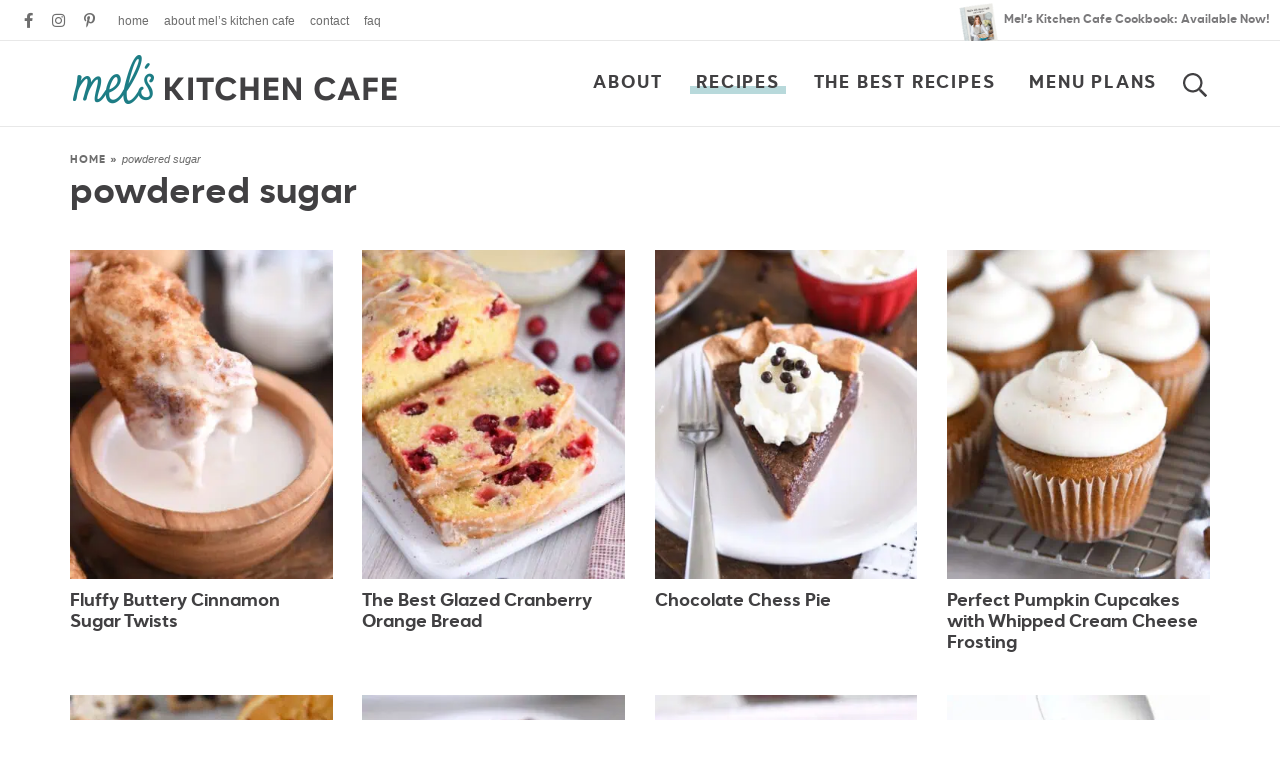

--- FILE ---
content_type: text/html; charset=UTF-8
request_url: https://www.melskitchencafe.com/tag/powdered-sugar/
body_size: 43178
content:
<!DOCTYPE html>
<html lang="en-US">
<head>
<meta charset="UTF-8" />
<meta name="viewport" content="width=device-width, initial-scale=1" />
<meta name="google-site-verification" content="2ZSV1uwHmREaawrHt7oHRJ4KPDW6B_fS2b6JXlwZd30" />

<link rel="profile" href="https://gmpg.org/xfn/11" />

<script data-no-optimize="1" data-cfasync="false">!function(){"use strict";const t={adt_ei:{identityApiKey:"plainText",source:"url",type:"plaintext",priority:1},adt_eih:{identityApiKey:"sha256",source:"urlh",type:"hashed",priority:2},sh_kit:{identityApiKey:"sha256",source:"urlhck",type:"hashed",priority:3}},e=Object.keys(t);function i(t){return function(t){const e=t.match(/((?=([a-z0-9._!#$%+^&*()[\]<>-]+))\2@[a-z0-9._-]+\.[a-z0-9._-]+)/gi);return e?e[0]:""}(function(t){return t.replace(/\s/g,"")}(t.toLowerCase()))}!async function(){const n=new URL(window.location.href),o=n.searchParams;let a=null;const r=Object.entries(t).sort(([,t],[,e])=>t.priority-e.priority).map(([t])=>t);for(const e of r){const n=o.get(e),r=t[e];if(!n||!r)continue;const c=decodeURIComponent(n),d="plaintext"===r.type&&i(c),s="hashed"===r.type&&c;if(d||s){a={value:c,config:r};break}}if(a){const{value:t,config:e}=a;window.adthrive=window.adthrive||{},window.adthrive.cmd=window.adthrive.cmd||[],window.adthrive.cmd.push(function(){window.adthrive.identityApi({source:e.source,[e.identityApiKey]:t},({success:i,data:n})=>{i?window.adthrive.log("info","Plugin","detectEmails",`Identity API called with ${e.type} email: ${t}`,n):window.adthrive.log("warning","Plugin","detectEmails",`Failed to call Identity API with ${e.type} email: ${t}`,n)})})}!function(t,e){const i=new URL(e);t.forEach(t=>i.searchParams.delete(t)),history.replaceState(null,"",i.toString())}(e,n)}()}();
</script><meta name='robots' content='noindex, follow' />
	<style>img:is([sizes="auto" i], [sizes^="auto," i]) { contain-intrinsic-size: 3000px 1500px }</style>
	<style data-no-optimize="1" data-cfasync="false">
	.adthrive-ad {
		margin-top: 10px;
		margin-bottom: 10px;
		text-align: center;
		overflow-x: visible;
		clear: both;
		line-height: 0;
	}
	/* float recipe ads */
.adthrive-device-desktop .adthrive-recipe,
.adthrive-device-tablet .adthrive-recipe {
	float: right;
	clear: right;
	margin-left: 10px;
}

/*recipe print page */
body.wprm-print .adthrive-sidebar, 
body:has(.mv-create-print-view) .adthrive-sidebar {
    right: 10px;
    min-width: 250px;
    max-width: 320px
}
body:has(.mv-create-print-view) .adthrive-sidebar {
    position:fixed;
    top: 250px;
}
body.wprm-print .adthrive-sidebar:not(.adthrive-stuck),
body:has(.mv-create-print-view) .adthrive-sidebar:not(.adthrive-stuck) {
    position: absolute;
    top: 250px;
}
body.wprm-print .wprm-recipe,
body:has(.mv-create-print-view) .mv-create-print-view {
    max-width:800px;
}
@media screen and (max-width: 1299px) {
    body.wprm-print.adthrive-device-desktop .wprm-recipe,
    body:has(.mv-create-print-view) .mv-create-print-view {
        margin-left: 25px;
        max-width: 650px;
    }
}


/* Disable ads on printed pages */
@media print {
  div[data-gg-moat], 
  body[data-gg-moat], 
  iframe[data-gg-moat-ifr],
  div[class*="kargo-ad"],
  .adthrive-ad,
  .adthrive-comscore, 
  .adthrive-native-recipe,
  .raptive-sales {
    display: none !important;
    height: 0px;
    width: 0px;
    visibility:hidden;
  }
}

body.adthrive-device-desktop .wprm-nutrition-label-container,
body.adthrive-device-tablet .wprm-nutrition-label-container {
    overflow: auto;
}

body.adthrive-device-desktop .wprm-recipe-equipment-container,
body.adthrive-device-tablet .wprm-recipe-equipment-container {
    clear: right;
}

body.page-id-2 .adthrive-footer-message {
   margin-bottom: 0px;
}

/* AB TEST to remove comment button */
body.test-comment-button .jump-buttons > .commentjump {
display: none !important;
}
/* END AB TEST to remove comment button */

/* Start - Customizations for gated print modal */
.raptive-gated-print-modal-container .raptive-gated-print-modal-body {
  font-size: 0 !important; /* hide original text */
}
.raptive-gated-print-modal-container .raptive-gated-print-modal-body::after {
  content: "Enter your email below to access the printable version of every post on my site. \00000a You'll only need to enter your email address one time to access the print feature on any of my recipes, now or in the future.";
  font-size: 18px;
  white-space: pre-wrap;
}
/* END - Customizations for gated print modal */
</style>
<script data-no-optimize="1" data-cfasync="false">
	window.adthriveCLS = {
		enabledLocations: ['Content', 'Recipe'],
		injectedSlots: [],
		injectedFromPlugin: true,
		branch: '2b28da1',bucket: 'prod',			};
	window.adthriveCLS.siteAds = {"betaTester":false,"targeting":[{"value":"52e41fac28963d1e058a1057","key":"siteId"},{"value":"6233884dfcc36a708863397d","key":"organizationId"},{"value":"Mels Kitchen Cafe","key":"siteName"},{"value":"AdThrive Premium","key":"service"},{"value":"on","key":"bidding"},{"value":["Food"],"key":"verticals"}],"siteUrl":"http://www.melskitchencafe.com","siteId":"52e41fac28963d1e058a1057","siteName":"Mels Kitchen Cafe","breakpoints":{"tablet":768,"desktop":1024},"cloudflare":{"version":"b770817"},"adUnits":[{"sequence":9,"thirdPartyAdUnitName":null,"targeting":[{"value":["Sidebar"],"key":"location"},{"value":true,"key":"sticky"}],"devices":["desktop"],"name":"Sidebar_9","sticky":true,"location":"Sidebar","dynamic":{"pageSelector":"body:not(.page-id-2)","spacing":0,"max":1,"lazyMax":null,"enable":true,"lazy":false,"elementSelector":".sidebar","skip":0,"classNames":[],"position":"beforeend","every":1,"enabled":true},"stickyOverlapSelector":".footer","adSizes":[[300,250],[160,600],[336,280],[320,50],[300,600],[250,250],[1,1],[320,100],[300,1050],[300,50],[300,420]],"priority":291,"autosize":true},{"sequence":null,"thirdPartyAdUnitName":null,"targeting":[{"value":["Content"],"key":"location"}],"devices":["desktop"],"name":"Content","sticky":false,"location":"Content","dynamic":{"pageSelector":"body.single:not(:has(.wprm-list))","spacing":0,"max":2,"lazyMax":97,"enable":true,"lazy":true,"elementSelector":".post-content > *:not(h2):not(h3), .post-content > .wprm-list > .wprm-recipe-roundup-item:nth-of-type(4n)","skip":5,"classNames":[],"position":"afterend","every":1,"enabled":true},"stickyOverlapSelector":"","adSizes":[[728,90],[336,280],[320,50],[468,60],[970,90],[250,250],[1,1],[320,100],[970,250],[1,2],[300,50],[300,300],[552,334],[728,250],[300,250]],"priority":199,"autosize":true},{"sequence":null,"thirdPartyAdUnitName":null,"targeting":[{"value":["Content"],"key":"location"}],"devices":["tablet","phone"],"name":"Content","sticky":false,"location":"Content","dynamic":{"pageSelector":"body.single:not(:has(.wprm-list))","spacing":0,"max":2,"lazyMax":97,"enable":true,"lazy":true,"elementSelector":".post-content > *:not(h2):not(h3), .post-content > .wprm-list > .wprm-recipe-roundup-item:nth-of-type(4n)","skip":5,"classNames":[],"position":"afterend","every":1,"enabled":true},"stickyOverlapSelector":"","adSizes":[[728,90],[336,280],[320,50],[468,60],[970,90],[250,250],[1,1],[320,100],[970,250],[1,2],[300,50],[300,300],[552,334],[728,250],[300,250]],"priority":199,"autosize":true},{"sequence":null,"thirdPartyAdUnitName":null,"targeting":[{"value":["Content"],"key":"location"}],"devices":["desktop","tablet","phone"],"name":"Content","sticky":false,"location":"Content","dynamic":{"pageSelector":"body.single:has(.wprm-list)","spacing":0,"max":2,"lazyMax":97,"enable":true,"lazy":true,"elementSelector":".post-content > .wprm-list > .wprm-recipe-roundup-item:nth-of-type(4n)","skip":0,"classNames":[],"position":"afterend","every":1,"enabled":true},"stickyOverlapSelector":"","adSizes":[[728,90],[336,280],[320,50],[468,60],[970,90],[250,250],[1,1],[320,100],[970,250],[1,2],[300,50],[300,300],[552,334],[728,250],[300,250]],"priority":199,"autosize":true},{"sequence":1,"thirdPartyAdUnitName":null,"targeting":[{"value":["Recipe"],"key":"location"}],"devices":["desktop","tablet"],"name":"Recipe_1","sticky":false,"location":"Recipe","dynamic":{"pageSelector":"body:not(.wprm-print)","spacing":0.9,"max":2,"lazyMax":97,"enable":true,"lazy":true,"elementSelector":".wprm-recipe-ingredients-container, .wprm-recipe-equipment-container h3, .wprm-recipe-ingredients-container li, .wprm-recipe-instructions-container li, .wprm-recipe-notes-container li, .wprm-recipe-notes-container span, .wprm-recipe-notes-container p, .wprm-nutrition-label-container, .mv-create-ingredients li, .mv-create-instructions li, .mv-create-notes li, .mv-create-notes p, .mv-create-notes span","skip":0,"classNames":[],"position":"beforebegin","every":1,"enabled":true},"stickyOverlapSelector":"","adSizes":[[300,250],[320,50],[250,250],[1,1],[320,100],[1,2],[300,50],[320,300],[300,390]],"priority":-101,"autosize":true},{"sequence":5,"thirdPartyAdUnitName":null,"targeting":[{"value":["Recipe"],"key":"location"}],"devices":["phone"],"name":"Recipe_5","sticky":false,"location":"Recipe","dynamic":{"pageSelector":"body:not(.wprm-print)","spacing":0,"max":1,"lazyMax":null,"enable":true,"lazy":false,"elementSelector":".wprm-recipe-ingredients-container, .mv-create-ingredients","skip":0,"classNames":[],"position":"beforebegin","every":1,"enabled":true},"stickyOverlapSelector":"","adSizes":[[300,250],[320,50],[250,250],[1,1],[320,100],[1,2],[300,50],[320,300],[300,390]],"priority":-105,"autosize":true},{"sequence":1,"thirdPartyAdUnitName":null,"targeting":[{"value":["Recipe"],"key":"location"}],"devices":["phone"],"name":"Recipe_1","sticky":false,"location":"Recipe","dynamic":{"pageSelector":"body:not(.wprm-print)","spacing":1.2,"max":1,"lazyMax":97,"enable":true,"lazy":true,"elementSelector":".wprm-recipe-equipment-container, .wprm-recipe-ingredients-container, .wprm-recipe-instructions-container li, wprm-recipe-instructions-container span, .wprm-recipe-notes-container li, .wprm-recipe-notes-container span, .wprm-recipe-notes-container p, .wprm-nutrition-label-container, .mv-create-ingredients, .mv-create-instructions li, .mv-create-notes li, .mv-create-notes p, .mv-create-notes span","skip":0,"classNames":[],"position":"afterend","every":1,"enabled":true},"stickyOverlapSelector":"","adSizes":[[300,250],[320,50],[250,250],[1,1],[320,100],[1,2],[300,50],[320,300],[300,390]],"priority":-101,"autosize":true},{"sequence":null,"thirdPartyAdUnitName":null,"targeting":[{"value":["Footer"],"key":"location"},{"value":true,"key":"sticky"}],"devices":["desktop","phone","tablet"],"name":"Footer","sticky":true,"location":"Footer","dynamic":{"pageSelector":"body:not(.page-id-2)","spacing":0,"max":1,"lazyMax":null,"enable":true,"lazy":false,"elementSelector":"body","skip":0,"classNames":[],"position":"beforeend","every":1,"enabled":true},"stickyOverlapSelector":"","adSizes":[[728,90],[320,50],[468,60],[970,90],[1,1],[320,100],[300,50]],"priority":-1,"autosize":true},{"sequence":null,"thirdPartyAdUnitName":null,"targeting":[{"value":["Header"],"key":"location"}],"devices":["desktop","tablet","phone"],"name":"Header","sticky":false,"location":"Header","dynamic":{"pageSelector":"body.wprm-print, body.wprm-print, body:has(.mv-create-print-view)","spacing":0,"max":1,"lazyMax":null,"enable":true,"lazy":false,"elementSelector":"#wprm-print-header, .mv-create-print-view","skip":0,"classNames":[],"position":"beforebegin","every":1,"enabled":true},"stickyOverlapSelector":"","adSizes":[[728,90],[320,50],[468,60],[970,90],[1,1],[320,100],[970,250],[300,50],[728,250]],"priority":399,"autosize":true},{"sequence":9,"thirdPartyAdUnitName":null,"targeting":[{"value":["Sidebar"],"key":"location"},{"value":true,"key":"sticky"}],"devices":["desktop"],"name":"Sidebar_9","sticky":true,"location":"Sidebar","dynamic":{"pageSelector":"body.wprm-print, body:has(.mv-create-print-view)","spacing":0,"max":1,"lazyMax":null,"enable":true,"lazy":false,"elementSelector":".wprm-print-recipe, .mv-create-print-view","skip":0,"classNames":[],"position":"beforeend","every":1,"enabled":true},"stickyOverlapSelector":".adthrive-footer-message","adSizes":[[300,250],[160,600],[336,280],[320,50],[300,600],[250,250],[1,1],[320,100],[300,1050],[300,50],[300,420]],"priority":291,"autosize":true}],"adDensityLayout":{"mobile":{"adDensity":0.18,"onePerViewport":false},"pageOverrides":[{"mobile":{"adDensity":0.12,"onePerViewport":false},"note":"https://www.melskitchencafe.com/french-bread/","pageSelector":"body.postid-111","desktop":{"adDensity":0.11,"onePerViewport":false}}],"desktop":{"adDensity":0.16,"onePerViewport":false}},"adDensityEnabled":true,"siteExperiments":[],"adTypes":{"sponsorTileDesktop":true,"interscrollerDesktop":true,"nativeBelowPostDesktop":true,"miniscroller":true,"largeFormatsMobile":false,"nativeMobileContent":true,"inRecipeRecommendationMobile":true,"nativeMobileRecipe":true,"sponsorTileMobile":true,"expandableCatalogAdsMobile":false,"frameAdsMobile":true,"outstreamMobile":true,"nativeHeaderMobile":true,"frameAdsDesktop":true,"inRecipeRecommendationDesktop":true,"expandableFooterDesktop":true,"nativeDesktopContent":true,"outstreamDesktop":true,"animatedFooter":true,"expandableFooter":true,"nativeDesktopSidebar":true,"videoFootersMobile":true,"videoFootersDesktop":true,"interscroller":false,"nativeDesktopRecipe":true,"nativeHeaderDesktop":true,"nativeBelowPostMobile":true,"expandableCatalogAdsDesktop":false,"largeFormatsDesktop":false},"adOptions":{"theTradeDesk":true,"undertone":true,"sidebarConfig":{"dynamicStickySidebar":{"minHeight":1800,"enabled":true,"blockedSelectors":[]}},"footerCloseButton":true,"teads":true,"seedtag":true,"pmp":true,"thirtyThreeAcross":true,"sharethrough":true,"optimizeVideoPlayersForEarnings":true,"removeVideoTitleWrapper":true,"pubMatic":true,"contentTermsFooterEnabled":true,"infiniteScroll":false,"longerVideoAdPod":true,"yahoossp":true,"spa":false,"stickyContainerConfig":{"recipeDesktop":{"minHeight":null,"enabled":false},"blockedSelectors":[],"stickyHeaderSelectors":["#custom-mobile-header"],"content":{"minHeight":250,"enabled":true},"recipeMobile":{"minHeight":null,"enabled":false}},"gatedPrint":{"printClasses":[],"siteEmailServiceProviderId":null,"defaultOptIn":false,"closeButtonEnabled":false,"enabled":false,"newsletterPromptEnabled":false},"yieldmo":true,"footerSelector":"","amazonUAM":true,"gamMCMEnabled":true,"gamMCMChildNetworkCode":"48402664","rubicon":true,"conversant":true,"openx":true,"customCreativeEnabled":true,"secColor":"#000000","unruly":true,"mediaGrid":true,"bRealTime":true,"adInViewTime":null,"gumgum":true,"comscoreFooter":true,"desktopInterstitial":false,"contentAdXExpansionDesktop":true,"amx":true,"footerCloseButtonDesktop":false,"ozone":true,"isAutoOptimized":false,"comscoreTAL":true,"targetaff":false,"bgColor":"#FFFFFF","advancePlaylistOptions":{"playlistPlayer":{"enabled":true},"relatedPlayer":{"enabled":true,"applyToFirst":true}},"kargo":true,"liveRampATS":true,"footerCloseButtonMobile":false,"interstitialBlockedPageSelectors":"","prioritizeShorterVideoAds":true,"allowSmallerAdSizes":true,"blis":true,"wakeLock":{"desktopEnabled":true,"mobileValue":15,"mobileEnabled":true,"desktopValue":30},"mobileInterstitial":false,"tripleLift":true,"sensitiveCategories":["alc","ast","cosm","dat","pol","wtl"],"liveRamp":true,"adthriveEmailIdentity":true,"criteo":true,"nativo":true,"infiniteScrollOptions":{"selector":"","heightThreshold":0},"siteAttributes":{"mobileHeaderSelectors":[],"desktopHeaderSelectors":[]},"dynamicContentSlotLazyLoading":true,"clsOptimizedAds":true,"ogury":true,"verticals":["Food"],"inImage":false,"stackadapt":true,"usCMP":{"enabled":false,"regions":[]},"contentAdXExpansionMobile":true,"advancePlaylist":true,"medianet":true,"delayLoading":true,"inImageZone":null,"appNexus":true,"rise":true,"liveRampId":"","infiniteScrollRefresh":false,"indexExchange":true},"siteAdsProfiles":[],"thirdPartySiteConfig":{"partners":{"discounts":[]}},"featureRollouts":{"disable-restart-sticky-video-inactive":{"featureRolloutId":51,"data":null,"enabled":true}},"videoPlayers":{"contextual":{"autoplayCollapsibleEnabled":false,"overrideEmbedLocation":false,"defaultPlayerType":"static"},"videoEmbed":"wordpress","footerSelector":"","contentSpecificPlaylists":[],"players":[{"playlistId":"4ntV7MVM","pageSelector":"","devices":["mobile","desktop"],"description":"","skip":0,"title":"Stationary related player - desktop and mobile","type":"stationaryRelated","enabled":true,"formattedType":"Stationary Related","elementSelector":"","id":4089811,"position":"","saveVideoCloseState":false,"shuffle":false,"adPlayerTitle":"Stationary related player - desktop and mobile","playerId":"W2D8ulYk"},{"playlistId":"4ntV7MVM","pageSelector":"body.single","devices":["desktop"],"description":"","skip":0,"title":"MY LATEST VIDEOS","type":"stickyPlaylist","enabled":true,"formattedType":"Sticky Playlist","elementSelector":".post-content > .wp-block-image, .post-content > figure, .post-content > p:has(img)","id":4089812,"position":"afterend","saveVideoCloseState":false,"shuffle":true,"adPlayerTitle":"MY LATEST VIDEOS","mobileHeaderSelector":null,"playerId":"W2D8ulYk"},{"playlistId":"4ntV7MVM","pageSelector":"body.single","devices":["mobile"],"mobileLocation":"top-center","description":"","skip":0,"title":"MY LATEST VIDEOS","type":"stickyPlaylist","enabled":true,"formattedType":"Sticky Playlist","elementSelector":".post-content > .wp-block-image, .post-content > figure, .post-content > p:has(img)","id":4089813,"position":"afterend","saveVideoCloseState":false,"shuffle":true,"adPlayerTitle":"MY LATEST VIDEOS","mobileHeaderSelector":null,"playerId":"W2D8ulYk"}],"partners":{"theTradeDesk":true,"unruly":true,"mediaGrid":true,"undertone":true,"gumgum":true,"seedtag":true,"amx":true,"ozone":true,"pmp":true,"kargo":true,"stickyOutstream":{"desktop":{"enabled":true},"blockedPageSelectors":"body.page-id-2","mobileLocation":"bottom-left","allowOnHomepage":true,"mobile":{"enabled":true},"saveVideoCloseState":false,"mobileHeaderSelector":"","allowForPageWithStickyPlayer":{"enabled":true}},"sharethrough":true,"blis":true,"tripleLift":true,"pubMatic":true,"criteo":true,"yahoossp":true,"nativo":true,"stackadapt":true,"yieldmo":true,"amazonUAM":true,"medianet":true,"rubicon":true,"appNexus":true,"rise":true,"openx":true,"indexExchange":true}}};</script>

<script data-no-optimize="1" data-cfasync="false">
(function(w, d) {
	w.adthrive = w.adthrive || {};
	w.adthrive.cmd = w.adthrive.cmd || [];
	w.adthrive.plugin = 'adthrive-ads-3.10.0';
	w.adthrive.host = 'ads.adthrive.com';
	w.adthrive.integration = 'plugin';

	var commitParam = (w.adthriveCLS && w.adthriveCLS.bucket !== 'prod' && w.adthriveCLS.branch) ? '&commit=' + w.adthriveCLS.branch : '';

	var s = d.createElement('script');
	s.async = true;
	s.referrerpolicy='no-referrer-when-downgrade';
	s.src = 'https://' + w.adthrive.host + '/sites/52e41fac28963d1e058a1057/ads.min.js?referrer=' + w.encodeURIComponent(w.location.href) + commitParam + '&cb=' + (Math.floor(Math.random() * 100) + 1) + '';
	var n = d.getElementsByTagName('script')[0];
	n.parentNode.insertBefore(s, n);
})(window, document);
</script>
<link rel="dns-prefetch" href="https://ads.adthrive.com/"><link rel="preconnect" href="https://ads.adthrive.com/"><link rel="preconnect" href="https://ads.adthrive.com/" crossorigin>
	<!-- This site is optimized with the Yoast SEO Premium plugin v26.7 (Yoast SEO v26.7) - https://yoast.com/wordpress/plugins/seo/ -->
	<title>powdered sugar Archives - Mel&#039;s Kitchen Cafe</title>
<link data-rocket-prefetch href="https://ads.adthrive.com" rel="dns-prefetch">
<link data-rocket-prefetch href="https://www.googletagmanager.com" rel="dns-prefetch">
<link data-rocket-prefetch href="https://f.convertkit.com" rel="dns-prefetch">
<link data-rocket-prefetch href="https://assets.pinterest.com" rel="dns-prefetch"><link rel="preload" data-rocket-preload as="image" imagesrcset="https://www.melskitchencafe.com/wp-content/uploads/2025/12/cinnamon-sticks21-348x435.webp 348w,https://www.melskitchencafe.com/wp-content/uploads/2025/12/cinnamon-sticks21-264x330.webp 264w,https://www.melskitchencafe.com/wp-content/uploads/2025/12/cinnamon-sticks21-528x660.webp 528w,https://www.melskitchencafe.com/wp-content/uploads/2025/12/cinnamon-sticks21-696x870.webp 696w" imagesizes="(max-width: 348px) 100vw, 348px" fetchpriority="high">
	<meta property="og:locale" content="en_US" />
	<meta property="og:type" content="article" />
	<meta property="og:title" content="powdered sugar Archives" />
	<meta property="og:url" content="https://www.melskitchencafe.com/tag/powdered-sugar/" />
	<meta property="og:site_name" content="Mel&#039;s Kitchen Cafe" />
	<meta name="twitter:card" content="summary_large_image" />
	<meta name="twitter:site" content="@melskitchencafe" />
	<script type="application/ld+json" class="yoast-schema-graph">{"@context":"https://schema.org","@graph":[{"@type":"CollectionPage","@id":"https://www.melskitchencafe.com/tag/powdered-sugar/","url":"https://www.melskitchencafe.com/tag/powdered-sugar/","name":"powdered sugar Archives - Mel&#039;s Kitchen Cafe","isPartOf":{"@id":"https://www.melskitchencafe.com/#website"},"primaryImageOfPage":{"@id":"https://www.melskitchencafe.com/tag/powdered-sugar/#primaryimage"},"image":{"@id":"https://www.melskitchencafe.com/tag/powdered-sugar/#primaryimage"},"thumbnailUrl":"https://www.melskitchencafe.com/wp-content/uploads/2025/12/cinnamon-sticks21.jpg","breadcrumb":{"@id":"https://www.melskitchencafe.com/tag/powdered-sugar/#breadcrumb"},"inLanguage":"en-US"},{"@type":"ImageObject","inLanguage":"en-US","@id":"https://www.melskitchencafe.com/tag/powdered-sugar/#primaryimage","url":"https://www.melskitchencafe.com/wp-content/uploads/2025/12/cinnamon-sticks21.jpg","contentUrl":"https://www.melskitchencafe.com/wp-content/uploads/2025/12/cinnamon-sticks21.jpg","width":1456,"height":2184,"caption":"Dipping cinnamon sugar twist in bowl of sweet icing."},{"@type":"BreadcrumbList","@id":"https://www.melskitchencafe.com/tag/powdered-sugar/#breadcrumb","itemListElement":[{"@type":"ListItem","position":1,"name":"Home","item":"https://www.melskitchencafe.com/"},{"@type":"ListItem","position":2,"name":"powdered sugar"}]},{"@type":"WebSite","@id":"https://www.melskitchencafe.com/#website","url":"https://www.melskitchencafe.com/","name":"Mel&#039;s Kitchen Cafe","description":"Delicious, easy recipes from my kitchen to yours!","publisher":{"@id":"https://www.melskitchencafe.com/#organization"},"potentialAction":[{"@type":"SearchAction","target":{"@type":"EntryPoint","urlTemplate":"https://www.melskitchencafe.com/?s={search_term_string}"},"query-input":{"@type":"PropertyValueSpecification","valueRequired":true,"valueName":"search_term_string"}}],"inLanguage":"en-US"},{"@type":"Organization","@id":"https://www.melskitchencafe.com/#organization","name":"Mel's Kitchen Cafe","url":"https://www.melskitchencafe.com/","logo":{"@type":"ImageObject","inLanguage":"en-US","@id":"https://www.melskitchencafe.com/#/schema/logo/image/","url":"https://www.melskitchencafe.com/wp-content/uploads/convertkit-logo.png","contentUrl":"https://www.melskitchencafe.com/wp-content/uploads/convertkit-logo.png","width":771,"height":294,"caption":"Mel's Kitchen Cafe"},"image":{"@id":"https://www.melskitchencafe.com/#/schema/logo/image/"},"sameAs":["http://www.facebook.com/melskitchencafe","https://x.com/melskitchencafe","http://www.instagram.com/melskitchencafe","http://www.pinterest.com/melskitchencafe"]}]}</script>
	<!-- / Yoast SEO Premium plugin. -->



<script>(()=>{"use strict";const e=[400,500,600,700,800,900],t=e=>`wprm-min-${e}`,n=e=>`wprm-max-${e}`,s=new Set,o="ResizeObserver"in window,r=o?new ResizeObserver((e=>{for(const t of e)c(t.target)})):null,i=.5/(window.devicePixelRatio||1);function c(s){const o=s.getBoundingClientRect().width||0;for(let r=0;r<e.length;r++){const c=e[r],a=o<=c+i;o>c+i?s.classList.add(t(c)):s.classList.remove(t(c)),a?s.classList.add(n(c)):s.classList.remove(n(c))}}function a(e){s.has(e)||(s.add(e),r&&r.observe(e),c(e))}!function(e=document){e.querySelectorAll(".wprm-recipe").forEach(a)}();if(new MutationObserver((e=>{for(const t of e)for(const e of t.addedNodes)e instanceof Element&&(e.matches?.(".wprm-recipe")&&a(e),e.querySelectorAll?.(".wprm-recipe").forEach(a))})).observe(document.documentElement,{childList:!0,subtree:!0}),!o){let e=0;addEventListener("resize",(()=>{e&&cancelAnimationFrame(e),e=requestAnimationFrame((()=>s.forEach(c)))}),{passive:!0})}})();</script><style id='wp-emoji-styles-inline-css' type='text/css'>

	img.wp-smiley, img.emoji {
		display: inline !important;
		border: none !important;
		box-shadow: none !important;
		height: 1em !important;
		width: 1em !important;
		margin: 0 0.07em !important;
		vertical-align: -0.1em !important;
		background: none !important;
		padding: 0 !important;
	}
</style>
<link rel='stylesheet' id='wp-block-library-css' href='https://www.melskitchencafe.com/wp-includes/css/dist/block-library/style.min.css?ver=6.8.3' type='text/css' media='all' />
<style id='classic-theme-styles-inline-css' type='text/css'>
/*! This file is auto-generated */
.wp-block-button__link{color:#fff;background-color:#32373c;border-radius:9999px;box-shadow:none;text-decoration:none;padding:calc(.667em + 2px) calc(1.333em + 2px);font-size:1.125em}.wp-block-file__button{background:#32373c;color:#fff;text-decoration:none}
</style>
<link rel='stylesheet' id='wprm-public-css' href='https://www.melskitchencafe.com/wp-content/plugins/wp-recipe-maker/dist/public-modern.css?ver=10.2.4' type='text/css' media='all' />
<link rel='stylesheet' id='wprmp-public-css' href='https://www.melskitchencafe.com/wp-content/plugins/wp-recipe-maker-premium/dist/public-elite.css?ver=10.2.4' type='text/css' media='all' />
<link data-minify="1" rel='stylesheet' id='convertkit-broadcasts-css' href='https://www.melskitchencafe.com/wp-content/cache/min/1/wp-content/plugins/convertkit/resources/frontend/css/broadcasts.css?ver=1768251357' type='text/css' media='all' />
<link data-minify="1" rel='stylesheet' id='convertkit-button-css' href='https://www.melskitchencafe.com/wp-content/cache/min/1/wp-content/plugins/convertkit/resources/frontend/css/button.css?ver=1768251357' type='text/css' media='all' />
<link data-minify="1" rel='stylesheet' id='convertkit-form-css' href='https://www.melskitchencafe.com/wp-content/cache/min/1/wp-content/plugins/convertkit/resources/frontend/css/form.css?ver=1768251357' type='text/css' media='all' />
<link data-minify="1" rel='stylesheet' id='convertkit-form-builder-field-css' href='https://www.melskitchencafe.com/wp-content/cache/min/1/wp-content/plugins/convertkit/resources/frontend/css/form-builder.css?ver=1768251357' type='text/css' media='all' />
<link data-minify="1" rel='stylesheet' id='convertkit-form-builder-css' href='https://www.melskitchencafe.com/wp-content/cache/min/1/wp-content/plugins/convertkit/resources/frontend/css/form-builder.css?ver=1768251357' type='text/css' media='all' />
<style id='global-styles-inline-css' type='text/css'>
:root{--wp--preset--aspect-ratio--square: 1;--wp--preset--aspect-ratio--4-3: 4/3;--wp--preset--aspect-ratio--3-4: 3/4;--wp--preset--aspect-ratio--3-2: 3/2;--wp--preset--aspect-ratio--2-3: 2/3;--wp--preset--aspect-ratio--16-9: 16/9;--wp--preset--aspect-ratio--9-16: 9/16;--wp--preset--color--black: #000000;--wp--preset--color--cyan-bluish-gray: #abb8c3;--wp--preset--color--white: #ffffff;--wp--preset--color--pale-pink: #f78da7;--wp--preset--color--vivid-red: #cf2e2e;--wp--preset--color--luminous-vivid-orange: #ff6900;--wp--preset--color--luminous-vivid-amber: #fcb900;--wp--preset--color--light-green-cyan: #7bdcb5;--wp--preset--color--vivid-green-cyan: #00d084;--wp--preset--color--pale-cyan-blue: #8ed1fc;--wp--preset--color--vivid-cyan-blue: #0693e3;--wp--preset--color--vivid-purple: #9b51e0;--wp--preset--color--teal: #1d7e86;--wp--preset--color--medteal: #72b3b7;--wp--preset--color--teal-70: #9ccacd;--wp--preset--color--teal-50: #b8d9db;--wp--preset--color--lightteal: #d5e8e9;--wp--preset--color--lightestteal: #eaf4f4;--wp--preset--color--charcoal: #414042;--wp--preset--color--gray: #737373;--wp--preset--color--medgray: #e9e9e9;--wp--preset--color--lightgray: #f2f2f2;--wp--preset--gradient--vivid-cyan-blue-to-vivid-purple: linear-gradient(135deg,rgba(6,147,227,1) 0%,rgb(155,81,224) 100%);--wp--preset--gradient--light-green-cyan-to-vivid-green-cyan: linear-gradient(135deg,rgb(122,220,180) 0%,rgb(0,208,130) 100%);--wp--preset--gradient--luminous-vivid-amber-to-luminous-vivid-orange: linear-gradient(135deg,rgba(252,185,0,1) 0%,rgba(255,105,0,1) 100%);--wp--preset--gradient--luminous-vivid-orange-to-vivid-red: linear-gradient(135deg,rgba(255,105,0,1) 0%,rgb(207,46,46) 100%);--wp--preset--gradient--very-light-gray-to-cyan-bluish-gray: linear-gradient(135deg,rgb(238,238,238) 0%,rgb(169,184,195) 100%);--wp--preset--gradient--cool-to-warm-spectrum: linear-gradient(135deg,rgb(74,234,220) 0%,rgb(151,120,209) 20%,rgb(207,42,186) 40%,rgb(238,44,130) 60%,rgb(251,105,98) 80%,rgb(254,248,76) 100%);--wp--preset--gradient--blush-light-purple: linear-gradient(135deg,rgb(255,206,236) 0%,rgb(152,150,240) 100%);--wp--preset--gradient--blush-bordeaux: linear-gradient(135deg,rgb(254,205,165) 0%,rgb(254,45,45) 50%,rgb(107,0,62) 100%);--wp--preset--gradient--luminous-dusk: linear-gradient(135deg,rgb(255,203,112) 0%,rgb(199,81,192) 50%,rgb(65,88,208) 100%);--wp--preset--gradient--pale-ocean: linear-gradient(135deg,rgb(255,245,203) 0%,rgb(182,227,212) 50%,rgb(51,167,181) 100%);--wp--preset--gradient--electric-grass: linear-gradient(135deg,rgb(202,248,128) 0%,rgb(113,206,126) 100%);--wp--preset--gradient--midnight: linear-gradient(135deg,rgb(2,3,129) 0%,rgb(40,116,252) 100%);--wp--preset--font-size--small: 13px;--wp--preset--font-size--medium: 20px;--wp--preset--font-size--large: 36px;--wp--preset--font-size--x-large: 42px;--wp--preset--spacing--20: 0.44rem;--wp--preset--spacing--30: 0.67rem;--wp--preset--spacing--40: 1rem;--wp--preset--spacing--50: 1.5rem;--wp--preset--spacing--60: 2.25rem;--wp--preset--spacing--70: 3.38rem;--wp--preset--spacing--80: 5.06rem;--wp--preset--shadow--natural: 6px 6px 9px rgba(0, 0, 0, 0.2);--wp--preset--shadow--deep: 12px 12px 50px rgba(0, 0, 0, 0.4);--wp--preset--shadow--sharp: 6px 6px 0px rgba(0, 0, 0, 0.2);--wp--preset--shadow--outlined: 6px 6px 0px -3px rgba(255, 255, 255, 1), 6px 6px rgba(0, 0, 0, 1);--wp--preset--shadow--crisp: 6px 6px 0px rgba(0, 0, 0, 1);}:where(.is-layout-flex){gap: 0.5em;}:where(.is-layout-grid){gap: 0.5em;}body .is-layout-flex{display: flex;}.is-layout-flex{flex-wrap: wrap;align-items: center;}.is-layout-flex > :is(*, div){margin: 0;}body .is-layout-grid{display: grid;}.is-layout-grid > :is(*, div){margin: 0;}:where(.wp-block-columns.is-layout-flex){gap: 2em;}:where(.wp-block-columns.is-layout-grid){gap: 2em;}:where(.wp-block-post-template.is-layout-flex){gap: 1.25em;}:where(.wp-block-post-template.is-layout-grid){gap: 1.25em;}.has-black-color{color: var(--wp--preset--color--black) !important;}.has-cyan-bluish-gray-color{color: var(--wp--preset--color--cyan-bluish-gray) !important;}.has-white-color{color: var(--wp--preset--color--white) !important;}.has-pale-pink-color{color: var(--wp--preset--color--pale-pink) !important;}.has-vivid-red-color{color: var(--wp--preset--color--vivid-red) !important;}.has-luminous-vivid-orange-color{color: var(--wp--preset--color--luminous-vivid-orange) !important;}.has-luminous-vivid-amber-color{color: var(--wp--preset--color--luminous-vivid-amber) !important;}.has-light-green-cyan-color{color: var(--wp--preset--color--light-green-cyan) !important;}.has-vivid-green-cyan-color{color: var(--wp--preset--color--vivid-green-cyan) !important;}.has-pale-cyan-blue-color{color: var(--wp--preset--color--pale-cyan-blue) !important;}.has-vivid-cyan-blue-color{color: var(--wp--preset--color--vivid-cyan-blue) !important;}.has-vivid-purple-color{color: var(--wp--preset--color--vivid-purple) !important;}.has-black-background-color{background-color: var(--wp--preset--color--black) !important;}.has-cyan-bluish-gray-background-color{background-color: var(--wp--preset--color--cyan-bluish-gray) !important;}.has-white-background-color{background-color: var(--wp--preset--color--white) !important;}.has-pale-pink-background-color{background-color: var(--wp--preset--color--pale-pink) !important;}.has-vivid-red-background-color{background-color: var(--wp--preset--color--vivid-red) !important;}.has-luminous-vivid-orange-background-color{background-color: var(--wp--preset--color--luminous-vivid-orange) !important;}.has-luminous-vivid-amber-background-color{background-color: var(--wp--preset--color--luminous-vivid-amber) !important;}.has-light-green-cyan-background-color{background-color: var(--wp--preset--color--light-green-cyan) !important;}.has-vivid-green-cyan-background-color{background-color: var(--wp--preset--color--vivid-green-cyan) !important;}.has-pale-cyan-blue-background-color{background-color: var(--wp--preset--color--pale-cyan-blue) !important;}.has-vivid-cyan-blue-background-color{background-color: var(--wp--preset--color--vivid-cyan-blue) !important;}.has-vivid-purple-background-color{background-color: var(--wp--preset--color--vivid-purple) !important;}.has-black-border-color{border-color: var(--wp--preset--color--black) !important;}.has-cyan-bluish-gray-border-color{border-color: var(--wp--preset--color--cyan-bluish-gray) !important;}.has-white-border-color{border-color: var(--wp--preset--color--white) !important;}.has-pale-pink-border-color{border-color: var(--wp--preset--color--pale-pink) !important;}.has-vivid-red-border-color{border-color: var(--wp--preset--color--vivid-red) !important;}.has-luminous-vivid-orange-border-color{border-color: var(--wp--preset--color--luminous-vivid-orange) !important;}.has-luminous-vivid-amber-border-color{border-color: var(--wp--preset--color--luminous-vivid-amber) !important;}.has-light-green-cyan-border-color{border-color: var(--wp--preset--color--light-green-cyan) !important;}.has-vivid-green-cyan-border-color{border-color: var(--wp--preset--color--vivid-green-cyan) !important;}.has-pale-cyan-blue-border-color{border-color: var(--wp--preset--color--pale-cyan-blue) !important;}.has-vivid-cyan-blue-border-color{border-color: var(--wp--preset--color--vivid-cyan-blue) !important;}.has-vivid-purple-border-color{border-color: var(--wp--preset--color--vivid-purple) !important;}.has-vivid-cyan-blue-to-vivid-purple-gradient-background{background: var(--wp--preset--gradient--vivid-cyan-blue-to-vivid-purple) !important;}.has-light-green-cyan-to-vivid-green-cyan-gradient-background{background: var(--wp--preset--gradient--light-green-cyan-to-vivid-green-cyan) !important;}.has-luminous-vivid-amber-to-luminous-vivid-orange-gradient-background{background: var(--wp--preset--gradient--luminous-vivid-amber-to-luminous-vivid-orange) !important;}.has-luminous-vivid-orange-to-vivid-red-gradient-background{background: var(--wp--preset--gradient--luminous-vivid-orange-to-vivid-red) !important;}.has-very-light-gray-to-cyan-bluish-gray-gradient-background{background: var(--wp--preset--gradient--very-light-gray-to-cyan-bluish-gray) !important;}.has-cool-to-warm-spectrum-gradient-background{background: var(--wp--preset--gradient--cool-to-warm-spectrum) !important;}.has-blush-light-purple-gradient-background{background: var(--wp--preset--gradient--blush-light-purple) !important;}.has-blush-bordeaux-gradient-background{background: var(--wp--preset--gradient--blush-bordeaux) !important;}.has-luminous-dusk-gradient-background{background: var(--wp--preset--gradient--luminous-dusk) !important;}.has-pale-ocean-gradient-background{background: var(--wp--preset--gradient--pale-ocean) !important;}.has-electric-grass-gradient-background{background: var(--wp--preset--gradient--electric-grass) !important;}.has-midnight-gradient-background{background: var(--wp--preset--gradient--midnight) !important;}.has-small-font-size{font-size: var(--wp--preset--font-size--small) !important;}.has-medium-font-size{font-size: var(--wp--preset--font-size--medium) !important;}.has-large-font-size{font-size: var(--wp--preset--font-size--large) !important;}.has-x-large-font-size{font-size: var(--wp--preset--font-size--x-large) !important;}
:where(.wp-block-post-template.is-layout-flex){gap: 1.25em;}:where(.wp-block-post-template.is-layout-grid){gap: 1.25em;}
:where(.wp-block-columns.is-layout-flex){gap: 2em;}:where(.wp-block-columns.is-layout-grid){gap: 2em;}
:root :where(.wp-block-pullquote){font-size: 1.5em;line-height: 1.6;}
</style>
<link data-minify="1" rel='stylesheet' id='font-awesome-css' href='https://www.melskitchencafe.com/wp-content/cache/min/1/wp-content/themes/melskitchencafe2023/fontawesome-subset/css/all.css?ver=1768251357' type='text/css' media='all' />
<link data-minify="1" rel='stylesheet' id='custom-style-css' href='https://www.melskitchencafe.com/wp-content/cache/min/1/wp-content/themes/melskitchencafe2023/style.css?ver=1768251357' type='text/css' media='all' />
<link data-minify="1" rel='stylesheet' id='responsive-style-css' href='https://www.melskitchencafe.com/wp-content/cache/min/1/wp-content/themes/melskitchencafe2023/responsive.css?ver=1768251357' type='text/css' media='all' />
<link data-minify="1" rel='stylesheet' id='custom-mobile-header-style-css' href='https://www.melskitchencafe.com/wp-content/cache/min/1/wp-content/themes/melskitchencafe2023/mobile-header/mobile-header-style.css?ver=1768251357' type='text/css' media='all' />
<script type="text/javascript" src="https://www.melskitchencafe.com/wp-includes/js/jquery/jquery.min.js?ver=3.7.1" id="jquery-core-js" data-rocket-defer defer></script>
<script type="text/javascript" src="https://www.melskitchencafe.com/wp-includes/js/jquery/jquery-migrate.min.js?ver=3.4.1" id="jquery-migrate-js" data-rocket-defer defer></script>
<link rel="https://api.w.org/" href="https://www.melskitchencafe.com/wp-json/" /><link rel="alternate" title="JSON" type="application/json" href="https://www.melskitchencafe.com/wp-json/wp/v2/tags/2880" /><style type="text/css"> .tippy-box[data-theme~="wprm"] { background-color: #333333; color: #FFFFFF; } .tippy-box[data-theme~="wprm"][data-placement^="top"] > .tippy-arrow::before { border-top-color: #333333; } .tippy-box[data-theme~="wprm"][data-placement^="bottom"] > .tippy-arrow::before { border-bottom-color: #333333; } .tippy-box[data-theme~="wprm"][data-placement^="left"] > .tippy-arrow::before { border-left-color: #333333; } .tippy-box[data-theme~="wprm"][data-placement^="right"] > .tippy-arrow::before { border-right-color: #333333; } .tippy-box[data-theme~="wprm"] a { color: #FFFFFF; } .wprm-comment-rating svg { width: 22px !important; height: 22px !important; } img.wprm-comment-rating { width: 110px !important; height: 22px !important; } body { --comment-rating-star-color: #1d7e86; } body { --wprm-popup-font-size: 16px; } body { --wprm-popup-background: #ffffff; } body { --wprm-popup-title: #000000; } body { --wprm-popup-content: #444444; } body { --wprm-popup-button-background: #444444; } body { --wprm-popup-button-text: #ffffff; } body { --wprm-popup-accent: #747B2D; }</style><style type="text/css">.wprm-glossary-term {color: #5A822B;text-decoration: underline;cursor: help;}</style><style type="text/css">.wprm-recipe-template-snippet-basic-buttons {
    font-family: inherit; /* wprm_font_family type=font */
    font-size: 0.9em; /* wprm_font_size type=font_size */
    text-align: center; /* wprm_text_align type=align */
    margin-top: 0px; /* wprm_margin_top type=size */
    margin-bottom: 10px; /* wprm_margin_bottom type=size */
}
.wprm-recipe-template-snippet-basic-buttons a  {
    margin: 5px; /* wprm_margin_button type=size */
    margin: 5px; /* wprm_margin_button type=size */
}

.wprm-recipe-template-snippet-basic-buttons a:first-child {
    margin-left: 0;
}
.wprm-recipe-template-snippet-basic-buttons a:last-child {
    margin-right: 0;
}</style>

<!-- [slickstream] [[[ START Slickstream Output ]]] -->
<script>console.info(`[slickstream] Page Generated at: 1/17/2026, 6:11:30 PM EST`);</script>
<script>console.info(`[slickstream] Current timestamp: ${(new Date).toLocaleString('en-US', { timeZone: 'America/New_York' })} EST`);</script>
<!-- [slickstream] Page Boot Data: -->
<script class='slickstream-script'>
(function() {
    "slickstream";
    const win = window;
    win.$slickBoot = win.$slickBoot || {};
    win.$slickBoot.d = {"bestBy":1768694471226,"epoch":1749842396892,"siteCode":"2USHZYQ0","services":{"engagementCacheableApiDomain":"https:\/\/c12f.app.slickstream.com\/","engagementNonCacheableApiDomain":"https:\/\/c12b.app.slickstream.com\/","engagementResourcesDomain":"https:\/\/c12f.app.slickstream.com\/","storyCacheableApiDomain":"https:\/\/stories.slickstream.com\/","storyNonCacheableApiDomain":"https:\/\/stories.slickstream.com\/","storyResourcesDomain":"https:\/\/stories.slickstream.com\/","websocketUri":"wss:\/\/c12b-wss.app.slickstream.com\/socket?site=2USHZYQ0"},"bootUrl":"https:\/\/c.slickstream.com\/app\/3.0.0\/boot-loader.js","appUrl":"https:\/\/c.slickstream.com\/app\/3.0.0\/app.js","adminUrl":"","allowList":["melskitchencafe.com"],"abTests":[],"wpPluginTtl":3600,"v2":{"phone":{"placeholders":[],"bootTriggerTimeout":250,"bestBy":1768694471226,"epoch":1749842396892,"siteCode":"2USHZYQ0","services":{"engagementCacheableApiDomain":"https:\/\/c12f.app.slickstream.com\/","engagementNonCacheableApiDomain":"https:\/\/c12b.app.slickstream.com\/","engagementResourcesDomain":"https:\/\/c12f.app.slickstream.com\/","storyCacheableApiDomain":"https:\/\/stories.slickstream.com\/","storyNonCacheableApiDomain":"https:\/\/stories.slickstream.com\/","storyResourcesDomain":"https:\/\/stories.slickstream.com\/","websocketUri":"wss:\/\/c12b-wss.app.slickstream.com\/socket?site=2USHZYQ0"},"bootUrl":"https:\/\/c.slickstream.com\/app\/3.0.0\/boot-loader.js","appUrl":"https:\/\/c.slickstream.com\/app\/3.0.0\/app.js","adminUrl":"","allowList":["melskitchencafe.com"],"abTests":[],"wpPluginTtl":3600},"tablet":{"placeholders":[],"bootTriggerTimeout":250,"bestBy":1768694471226,"epoch":1749842396892,"siteCode":"2USHZYQ0","services":{"engagementCacheableApiDomain":"https:\/\/c12f.app.slickstream.com\/","engagementNonCacheableApiDomain":"https:\/\/c12b.app.slickstream.com\/","engagementResourcesDomain":"https:\/\/c12f.app.slickstream.com\/","storyCacheableApiDomain":"https:\/\/stories.slickstream.com\/","storyNonCacheableApiDomain":"https:\/\/stories.slickstream.com\/","storyResourcesDomain":"https:\/\/stories.slickstream.com\/","websocketUri":"wss:\/\/c12b-wss.app.slickstream.com\/socket?site=2USHZYQ0"},"bootUrl":"https:\/\/c.slickstream.com\/app\/3.0.0\/boot-loader.js","appUrl":"https:\/\/c.slickstream.com\/app\/3.0.0\/app.js","adminUrl":"","allowList":["melskitchencafe.com"],"abTests":[],"wpPluginTtl":3600},"desktop":{"placeholders":[],"bootTriggerTimeout":250,"bestBy":1768694471226,"epoch":1749842396892,"siteCode":"2USHZYQ0","services":{"engagementCacheableApiDomain":"https:\/\/c12f.app.slickstream.com\/","engagementNonCacheableApiDomain":"https:\/\/c12b.app.slickstream.com\/","engagementResourcesDomain":"https:\/\/c12f.app.slickstream.com\/","storyCacheableApiDomain":"https:\/\/stories.slickstream.com\/","storyNonCacheableApiDomain":"https:\/\/stories.slickstream.com\/","storyResourcesDomain":"https:\/\/stories.slickstream.com\/","websocketUri":"wss:\/\/c12b-wss.app.slickstream.com\/socket?site=2USHZYQ0"},"bootUrl":"https:\/\/c.slickstream.com\/app\/3.0.0\/boot-loader.js","appUrl":"https:\/\/c.slickstream.com\/app\/3.0.0\/app.js","adminUrl":"","allowList":["melskitchencafe.com"],"abTests":[],"wpPluginTtl":3600},"unknown":{"placeholders":[],"bootTriggerTimeout":250,"bestBy":1768694471226,"epoch":1749842396892,"siteCode":"2USHZYQ0","services":{"engagementCacheableApiDomain":"https:\/\/c12f.app.slickstream.com\/","engagementNonCacheableApiDomain":"https:\/\/c12b.app.slickstream.com\/","engagementResourcesDomain":"https:\/\/c12f.app.slickstream.com\/","storyCacheableApiDomain":"https:\/\/stories.slickstream.com\/","storyNonCacheableApiDomain":"https:\/\/stories.slickstream.com\/","storyResourcesDomain":"https:\/\/stories.slickstream.com\/","websocketUri":"wss:\/\/c12b-wss.app.slickstream.com\/socket?site=2USHZYQ0"},"bootUrl":"https:\/\/c.slickstream.com\/app\/3.0.0\/boot-loader.js","appUrl":"https:\/\/c.slickstream.com\/app\/3.0.0\/app.js","adminUrl":"","allowList":["melskitchencafe.com"],"abTests":[],"wpPluginTtl":3600}}};
    win.$slickBoot.rt = 'https://app.slickstream.com';
    win.$slickBoot.s = 'plugin';
    win.$slickBoot._bd = performance.now();
})();
</script>
<!-- [slickstream] END Page Boot Data -->
<!-- [slickstream] Embed Code -->
<script id="slick-embed-code-script" class='slickstream-script'>
"use strict";(async function(t,e){var o;if(location.search.includes("no-slick")){console.log("[Slickstream] Found `no-slick` in location.search; exiting....");return}const n="3.0.0";function i(){return performance.now()}function s(t,e="GET"){return new Request(t,{cache:"no-store",method:e})}function c(t){const e=document.createElement("script");e.className="slickstream-script";e.src=t;document.head.appendChild(e)}function a(t){return t==="ask"||t==="not-required"||t==="na"?t:"na"}async function r(t,e){let o=0;try{if(!("caches"in self))return{};const n=await caches.open("slickstream-code");if(!n)return{};let s=await n.match(t);if(!s){o=i();console.info(`[Slickstream] Adding item to browser cache: ${t.url}`);await n.add(t);s=await n.match(t)}if(!s||!s.ok){if(s){await n.delete(t)}return{}}const c=s.headers.get("x-slickstream-consent");if(!c){console.info("[Slickstream] No x-slickstream-consent header found in cached response")}return{t:o,d:e?await s.blob():await s.json(),c:a(c)}}catch(t){console.log(t);return{}}}async function l(o=false){let c;let l=Object.assign(Object.assign({},window.$slickBoot||{}),{_es:i(),rt:t,ev:n,l:r});const d=t.startsWith("https://")?"":"https://";const u=`${d}${t}/d/page-boot-data?site=${e}&url=${encodeURIComponent(location.href.split("#")[0])}`;const f=s(u);if(o){const{t:t,d:e,c:o}=await r(f);if(e&&e.bestBy>=Date.now()){c=e;if(t){l._bd=t}if(o){l.c=a(o)}}}if(!c){l._bd=i();const t=await fetch(f);const e=t.headers.get("x-slickstream-consent");l.c=a(e);try{c=await t.json()}catch(t){console.error(`[Slickstream] Error parsing page-boot-data from ${f.url}: ${(t===null||t===void 0?void 0:t.message)||""}`,t);return null}}if(c){l=Object.assign(Object.assign({},l),{d:c,s:"embed"})}return l}let d=(o=window.$slickBoot)!==null&&o!==void 0?o:{};if(!(d===null||d===void 0?void 0:d.d)||d.d.bestBy<Date.now()){const t=(d===null||d===void 0?void 0:d.consentStatus)||"denied";const e=t!=="denied";const o=await l(e);if(o){window.$slickBoot=d=o}}if(!(d===null||d===void 0?void 0:d.d)){console.error("[Slickstream] Boot failed; boot data not found after fetching");return}let u=d===null||d===void 0?void 0:d.d.bootUrl;if(!u){console.error("[Slickstream] Bootloader URL not found in boot data");return}let f;let w;if((d===null||d===void 0?void 0:d.consentStatus)&&d.consentStatus!=="denied"){const t=await r(s(u),true);f=t.t;w=t.d}else{f=i();const t=await fetch(s(u));w=await t.blob()}if(w){d.bo=u=URL.createObjectURL(w);if(f){d._bf=f}}else{d._bf=i()}window.$slickBoot=d;document.dispatchEvent(new CustomEvent("slick-boot-ready"));c(u)})("https://app.slickstream.com","2USHZYQ0");
</script>
<!-- [slickstream] END Embed Code -->
<!-- [slickstream] Page Metadata: -->
<meta property='slick:wpversion' content='3.0.1' />
<meta property="slick:wppostid" content="126710" />
<meta property="slick:featured_image" content="https://www.melskitchencafe.com/wp-content/uploads/2025/12/cinnamon-sticks21.jpg" />
<meta property="slick:group" content="tag" />
<meta property="slick:tag" content="powdered-sugar:powdered sugar" />
<script type="application/x-slickstream+json">{"@context":"https://slickstream.com","@graph":[{"@type":"Plugin","version":"3.0.1"},{"@type":"Site","name":"Mel&#039;s Kitchen Cafe","url":"https://www.melskitchencafe.com","description":"Delicious, easy recipes from my kitchen to yours!","atomUrl":"https://www.melskitchencafe.com/feed/atom/","rtl":false},{"@type":"WebPage","@id":126710,"isFront":false,"isHome":false,"isCategory":false,"isTag":true,"isSingular":false,"date":"2025-12-15T04:00:00-07:00","modified":"2025-12-15T16:33:38-07:00","title":"Fluffy Buttery Cinnamon Sugar Twists","pageType":"tag","postType":"post","featured_image":"https://www.melskitchencafe.com/wp-content/uploads/2025/12/cinnamon-sticks21.jpg","author":"Mel Gunnell","tag":{"@id":2880,"slug":"powdered-sugar","name":"powdered sugar"}}]}</script>
<!-- [slickstream] END Page Metadata -->
<!-- [slickstream] WP-Rocket Detection -->
<script id="slick-wp-rocket-detect-script" class='slickstream-script'>
(function() {
    const slickScripts = document.querySelectorAll('script.slickstream-script[type=rocketlazyloadscript]');
    const extScripts = document.querySelectorAll('script[type=rocketlazyloadscript][src*="app.slickstream.com"]');
    if (slickScripts.length > 0 || extScripts.length > 0) {
        console.warn('[slickstream]' + ['Slickstream scripts. This ',
        'may cause undesirable behavior, ', 'such as increased CLS scores.',' WP-Rocket is deferring one or more '].sort().join(''));
    }
})();
</script><!-- [slickstream] END WP-Rocket Detection -->
<!-- [slickstream] [[[ END Slickstream Output ]]] -->


<script data-no-optimize='1' data-cfasync='false' id='comscore-loader-2b28da1'>(function(){window.adthriveCLS.buildDate=`2025-11-04`;let e=new class{info(e,t,...n){this.call(console.info,e,t,...n)}warn(e,t,...n){this.call(console.warn,e,t,...n)}error(e,t,...n){this.call(console.error,e,t,...n),this.sendErrorLogToCommandQueue(e,t,...n)}event(e,t,...n){var r;((r=window.adthriveCLS)==null?void 0:r.bucket)===`debug`&&this.info(e,t)}sendErrorLogToCommandQueue(e,t,...n){window.adthrive=window.adthrive||{},window.adthrive.cmd=window.adthrive.cmd||[],window.adthrive.cmd.push(()=>{window.adthrive.logError!==void 0&&typeof window.adthrive.logError==`function`&&window.adthrive.logError(e,t,n)})}call(e,t,n,...r){let i=[`%c${t}::${n} `],a=[`color: #999; font-weight: bold;`];r.length>0&&typeof r[0]==`string`&&i.push(r.shift()),a.push(...r);try{Function.prototype.apply.call(e,console,[i.join(``),...a])}catch(e){console.error(e);return}}};function t(e){"@babel/helpers - typeof";return t=typeof Symbol==`function`&&typeof Symbol.iterator==`symbol`?function(e){return typeof e}:function(e){return e&&typeof Symbol==`function`&&e.constructor===Symbol&&e!==Symbol.prototype?`symbol`:typeof e},t(e)}function n(e,n){if(t(e)!=`object`||!e)return e;var r=e[Symbol.toPrimitive];if(r!==void 0){var i=r.call(e,n||`default`);if(t(i)!=`object`)return i;throw TypeError(`@@toPrimitive must return a primitive value.`)}return(n===`string`?String:Number)(e)}function r(e){var r=n(e,`string`);return t(r)==`symbol`?r:r+``}function i(e,t,n){return(t=r(t))in e?Object.defineProperty(e,t,{value:n,enumerable:!0,configurable:!0,writable:!0}):e[t]=n,e}var a=class{constructor(){i(this,`name`,void 0),i(this,`disable`,void 0),i(this,`gdprPurposes`,void 0)}};function o(e,t){var n=Object.keys(e);if(Object.getOwnPropertySymbols){var r=Object.getOwnPropertySymbols(e);t&&(r=r.filter(function(t){return Object.getOwnPropertyDescriptor(e,t).enumerable})),n.push.apply(n,r)}return n}function s(e){for(var t=1;t<arguments.length;t++){var n=arguments[t]==null?{}:arguments[t];t%2?o(Object(n),!0).forEach(function(t){i(e,t,n[t])}):Object.getOwnPropertyDescriptors?Object.defineProperties(e,Object.getOwnPropertyDescriptors(n)):o(Object(n)).forEach(function(t){Object.defineProperty(e,t,Object.getOwnPropertyDescriptor(n,t))})}return e}let c=[`mcmpfreqrec`],l=new class extends a{constructor(...e){super(...e),i(this,`name`,`BrowserStorage`),i(this,`disable`,!1),i(this,`gdprPurposes`,[1]),i(this,`_sessionStorageHandlerQueue`,[]),i(this,`_localStorageHandlerQueue`,[]),i(this,`_cookieHandlerQueue`,[]),i(this,`_gdpr`,void 0),i(this,`_shouldQueue`,!1)}init(e){this._gdpr=e.gdpr===`true`,this._shouldQueue=this._gdpr}clearQueue(e){e&&(this._shouldQueue=!1,this._sessionStorageHandlerQueue.forEach(e=>{this.setSessionStorage(e.key,e.value)}),this._localStorageHandlerQueue.forEach(e=>{if(e.key===`adthrive_abgroup`){let t=Object.keys(e.value)[0],n=e.value[t],r=e.value[`${t}_weight`];this.getOrSetABGroupLocalStorageValue(t,n,r,{value:24,unit:`hours`})}else e.expiry?e.type===`internal`?this.setExpirableInternalLocalStorage(e.key,e.value,{expiry:e.expiry,resetOnRead:e.resetOnRead}):this.setExpirableExternalLocalStorage(e.key,e.value,{expiry:e.expiry,resetOnRead:e.resetOnRead}):e.type===`internal`?this.setInternalLocalStorage(e.key,e.value):this.setExternalLocalStorage(e.key,e.value)}),this._cookieHandlerQueue.forEach(e=>{e.type===`internal`?this.setInternalCookie(e.key,e.value):this.setExternalCookie(e.key,e.value)})),this._sessionStorageHandlerQueue=[],this._localStorageHandlerQueue=[],this._cookieHandlerQueue=[]}readInternalCookie(e){return this._verifyInternalKey(e),this._readCookie(e)}readExternalCookie(e){return this._readCookie(e)}readExternalCookieList(e){return this._readCookieList(e)}getAllCookies(){return this._getCookies()}readInternalLocalStorage(e){return this._verifyInternalKey(e),this._readFromLocalStorage(e)}readExternalLocalStorage(e){return this._readFromLocalStorage(e)}readSessionStorage(e){let t=(window.sessionStorage.getItem(e));if(!t)return null;try{return JSON.parse(t)}catch(e){return t}}deleteCookie(e){document.cookie=`${e}=; SameSite=None; Secure; expires=Thu, 01 Jan 1970 00:00:00 UTC; path=/`}deleteLocalStorage(e){window.localStorage.removeItem(e)}deleteSessionStorage(e){window.sessionStorage.removeItem(e)}setInternalCookie(e,t,n){this._verifyInternalKey(e),this._setCookieValue(`internal`,e,t,n)}setExternalCookie(e,t,n){this._setCookieValue(`external`,e,t,n)}setInternalLocalStorage(e,t){if(this._verifyInternalKey(e),this._gdpr&&this._shouldQueue){let n={key:e,value:t,type:`internal`};this._localStorageHandlerQueue.push(n)}else{let n=typeof t==`string`?t:JSON.stringify(t);window.localStorage.setItem(e,n)}}setExternalLocalStorage(e,t){if(this._gdpr&&this._shouldQueue){let n={key:e,value:t,type:`external`};this._localStorageHandlerQueue.push(n)}else{let n=typeof t==`string`?t:JSON.stringify(t);window.localStorage.setItem(e,n)}}setExpirableInternalLocalStorage(e,t,n){this._verifyInternalKey(e);try{var r,i;let a=(r=n==null?void 0:n.expiry)==null?{value:400,unit:`days`}:r,o=(i=n==null?void 0:n.resetOnRead)==null?!1:i;if(this._gdpr&&this._shouldQueue){let n={key:e,value:t,type:`internal`,expires:this._getExpiryDate(a),expiry:a,resetOnRead:o};this._localStorageHandlerQueue.push(n)}else{let n={value:t,type:`internal`,expires:this._getExpiryDate(a),expiry:a,resetOnRead:o};window.localStorage.setItem(e,JSON.stringify(n))}}catch(e){console.error(e)}}setExpirableExternalLocalStorage(e,t,n){try{var r,i;let a=(r=n==null?void 0:n.expiry)==null?{value:400,unit:`days`}:r,o=(i=n==null?void 0:n.resetOnRead)==null?!1:i;if(this._gdpr&&this._shouldQueue){let n={key:e,value:JSON.stringify(t),type:`external`,expires:this._getExpiryDate(a),expiry:a,resetOnRead:o};this._localStorageHandlerQueue.push(n)}else{let n={value:t,type:`external`,expires:this._getExpiryDate(a),expiry:a,resetOnRead:o};window.localStorage.setItem(e,JSON.stringify(n))}}catch(e){console.error(e)}}setSessionStorage(e,t){if(this._gdpr&&this._shouldQueue){let n={key:e,value:t};this._sessionStorageHandlerQueue.push(n)}else{let n=typeof t==`string`?t:JSON.stringify(t);window.sessionStorage.setItem(e,n)}}getOrSetABGroupLocalStorageValue(e,t,n,r,i=!0){let a=`adthrive_abgroup`,o=(this.readInternalLocalStorage(a));if(o!==null){var c;let t=o[e],n=(c=o[`${e}_weight`])==null?null:c;if(this._isValidABGroupLocalStorageValue(t))return[t,n]}let l=(s(s({},o),{},{[e]:t,[`${e}_weight`]:n}));return r?this.setExpirableInternalLocalStorage(a,l,{expiry:r,resetOnRead:i}):this.setInternalLocalStorage(a,l),[t,n]}_isValidABGroupLocalStorageValue(e){return e!=null&&!(typeof e==`number`&&isNaN(e))}_getExpiryDate({value:e,unit:t}){let n=new Date;return t===`milliseconds`?n.setTime(n.getTime()+e):t==`seconds`?n.setTime(n.getTime()+e*1e3):t===`minutes`?n.setTime(n.getTime()+e*60*1e3):t===`hours`?n.setTime(n.getTime()+e*60*60*1e3):t===`days`?n.setTime(n.getTime()+e*24*60*60*1e3):t===`months`&&n.setTime(n.getTime()+e*30*24*60*60*1e3),n.toUTCString()}_resetExpiry(e){return e.expires=this._getExpiryDate(e.expiry),e}_readCookie(e){let t=(document.cookie.split(`; `).find(t=>t.split(`=`)[0]===e));if(!t)return null;let n=(t.split(`=`))[1];if(n)try{return JSON.parse(decodeURIComponent(n))}catch(e){return decodeURIComponent(n)}return null}_readCookieList(e){let t;for(let n of document.cookie.split(`;`)){let[r,...i]=(n.split(`=`));r.trim()===e&&(t=i.join(`=`).trim())}return t&&JSON.parse(t)||[]}_getCookies(){let e=[];return document.cookie.split(`;`).forEach(t=>{let[n,r]=t.split(`=`).map(e=>e.trim());e.push({name:n,value:r})}),e}_readFromLocalStorage(e){let t=(window.localStorage.getItem(e));if(!t)return null;try{let r=(JSON.parse(t)),i=r.expires&&(new Date().getTime())>=(new Date(r.expires).getTime());if(e===`adthrive_abgroup`&&r.created)return window.localStorage.removeItem(e),null;if(r.resetOnRead&&r.expires&&!i){var n;let t=(this._resetExpiry(r));return window.localStorage.setItem(e,JSON.stringify(r)),(n=t.value)==null?t:n}else if(i)return window.localStorage.removeItem(e),null;if(Object.prototype.hasOwnProperty.call(r,`value`))try{return JSON.parse(r.value)}catch(e){return r.value}else return r}catch(e){return t}}_setCookieValue(e,t,n,r){try{if(this._gdpr&&this._shouldQueue){let r={key:t,value:n,type:e};this._cookieHandlerQueue.push(r)}else{var i,a,o;let e=(this._getExpiryDate((i=r==null?void 0:r.expiry)==null?{value:400,unit:`days`}:i)),s=(a=r==null?void 0:r.sameSite)==null?`None`:a,c=(o=r==null?void 0:r.secure)==null?!0:o,l=typeof n==`object`?JSON.stringify(n):n;document.cookie=`${t}=${l}; SameSite=${s}; ${c?`Secure;`:``} expires=${e}; path=/`}}catch(e){}}_verifyInternalKey(e){let t=(e.startsWith(`adthrive_`)),n=(e.startsWith(`adt_`));if(!t&&!n&&!c.includes(e))throw Error(`When reading an internal cookie, the key must start with "adthrive_" or "adt_" or be part of the allowed legacy keys.`)}},u=(e,t)=>{let n=document.getElementsByTagName(`script`)[0];n&&n.parentNode&&!t?n.parentNode.insertBefore(e,n):document.body.appendChild(e)},d=(e,t=!1,n=!1,r=!1)=>new Promise((i,a)=>{let o=document.createElement(`script`);o.addEventListener(`error`,()=>a(Error(`Failed to import script ${e}`))),o.addEventListener(`load`,()=>i(o)),o.type=`text/javascript`,o.src=e,o.defer=n,o.async=r,u(o,t)}),f=()=>{let e=Math.max(document.documentElement.clientWidth||0,window.innerWidth||0),t=Math.max(document.documentElement.clientHeight||0,window.innerHeight||0);return{width:e,height:t}},p=()=>{let e=new RegExp(`python,apis,googleweblight,spider,crawler,curl,wget,ia_archiver,insights,baidu,bot,monitor,scraper,A6-Indexer,addthis,admantx,agentslug,alexa,anderspink,apache-httpclient,apachebench,apis-google,appengine-google,ask jeeves,asynchttpclient,awe.sm,baidu,barkrowler,biglotron,bingpreview,brandverify,bubing,butterfly,buzztalk,cf-uc,chatgpt,check_http,cloudflare,cmradar/0.1,coldfusion,comodo ssl checker,convera,copypants,crowsnest,curl,dap/nethttp,daumoa,deepseek,deepseekbot,developers.google.com/+/web/snippet/,digitalpersona fingerprint software,drupact,duckduck,elb-healthchecker,embedly,eoaagent,europarchive,eventmachine httpclient,evrinid,exaleadcloudview,ezooms,ez publish,facebookexternalhit,feedburner,feedfetcher-google,findlink,findthatfile,flipboardproxy,garlik,genieo,getprismatic.com,ghost,gigablast,go http package,google( page speed insights| web preview|google-site-verification|-structured-data-testing-tool|-structureddatatestingtool),gpt,gptbot,hatena,headless,heritrix,htmlparser,http(_request2|client|s|unit),httrack,hubspot,ichiro,icoreservice,idmarch,in(agist|sieve|stapaper),ips-agent,jack,jakarta commons,java,jetslide,jobseeker,js-kit,kimengi,knows.is,kraken,laconica,libwww,lighthouse,linode,lipperhey,longurl,ltx71,lwp-trivial,mappydata,mastodon,mediapartners-google,megaindex.ru,metauri,mfe_expand,mixnode,mon(tastic|tools),moreover,mrchrome,nberta,net(craft|researchserver|state|vibes),newrelicpinger,newspaper,newsme,ning,nightmare,nmap,nutch,online-domain-tools,openai,paessler,page(peek|sinventory|thing),panopta,peerindex,phantomjs,pingdom,plukkie,proximic,pu_in,publiclibraryarchive.org,python-(httplib2|requests|urllib),quanti,queryseeker,quicklook,qwanti,re-animator,readability,rebelmouse,relateiq,riddler,rssmicro,ruby,scrapy,seo-audit,seodiver,seokicks,shopwiki,shortlinktranslate,siege,sistrix,site24x7,siteexplorer,skypeuripreview,slack,slurp,socialrank,sogou,spinn3r,squider,statuscake,stripe,summify,teeraid,teoma,test certificate info,tineye,traackr,tweetedtimes,twikle,twitjobsearch,twitmunin,twurly,typhoeus,unwindfetch,uptim(e|ia),uptm.io,vagabondo,vb project,vigil,vkshare,wappalyzer,watchsumo,webceo,webdatascout,webmon,webscout,wesee,wget,whatsapp,whatweb,wikido,wordpress,wormly,wotbox,xenu link sleuth,xing-contenttabreceiver,yandex,yanga,yeti,yff35,yourls,zelist.ro,zibb,^Mozilla/5\\.0$,Viv/2`.split(`,`).join(`|`),`i`),t=window.navigator.userAgent.toLowerCase();return e.test(t)};var m=class{constructor(){i(this,`runTests`,()=>{let e=!1;return window&&document&&(e=[`webdriver`in window,`_Selenium_IDE_Recorder`in window,`callSelenium`in window,`_selenium`in window,`__webdriver_script_fn`in document,`__driver_evaluate`in document,`__webdriver_evaluate`in document,`__selenium_evaluate`in document,`__fxdriver_evaluate`in document,`__driver_unwrapped`in document,`__webdriver_unwrapped`in document,`__selenium_unwrapped`in document,`__fxdriver_unwrapped`in document,`__webdriver_script_func`in document,document.documentElement.getAttribute(`selenium`)!==null,document.documentElement.getAttribute(`webdriver`)!==null,document.documentElement.getAttribute(`driver`)!==null].some(e=>e)),e})}isSelenium(){return this.runTests()}};let h=()=>{if(navigator&&navigator.userAgent&&p())return`uav`},g=()=>{let e=f();if(e.width>5e3||e.height>5e3)return`vpv`},_=()=>{if(new m().isSelenium())return`selenium`},v=()=>{let e=[g(),h(),_()].filter(e=>!!e);return e.length?e:void 0},y=()=>l.readExternalCookie(`usprivacy`)===`1YYY`;v()||y()||(()=>{let e=`unknown`;return typeof Intl<`u`&&typeof Intl.DateTimeFormat==`function`&&typeof Intl.DateTimeFormat().resolvedOptions==`function`&&(e=Intl.DateTimeFormat().resolvedOptions().timeZone||`unknown`),e.startsWith(`America/`)})()&&(()=>{let t=`6035453`,n=y()?`0`:`1`,r=s({c1:`2`,c2:t,cs_fpid:l.readExternalCookie(`_pubcid`)||window.localStorage.getItem(`_pubcid`),cs_fpit:`o`,cs_fpdm:`*null`,cs_fpdt:`*null`,options:{enableFirstPartyCookie:!0}},{cs_ucfr:n||`0`});window._comscore=window._comscore||[],window._comscore.push(r);let i=`https://sb.scorecardresearch.com/cs/${t}/beacon.js`;d(i).catch(t=>{e.error(`ComscoreTrackerComponent`,`init`,`Error during Comscore beacon.js import: `,t)})})()})();</script><script data-no-optimize='1' data-cfasync='false' id='cls-disable-ads-2b28da1'>var cls_disable_ads=(function(exports){window.adthriveCLS.buildDate=`2025-11-04`;let t=new class{info(e,t,...n){this.call(console.info,e,t,...n)}warn(e,t,...n){this.call(console.warn,e,t,...n)}error(e,t,...n){this.call(console.error,e,t,...n),this.sendErrorLogToCommandQueue(e,t,...n)}event(e,t,...n){var r;((r=window.adthriveCLS)==null?void 0:r.bucket)===`debug`&&this.info(e,t)}sendErrorLogToCommandQueue(e,t,...n){window.adthrive=window.adthrive||{},window.adthrive.cmd=window.adthrive.cmd||[],window.adthrive.cmd.push(()=>{window.adthrive.logError!==void 0&&typeof window.adthrive.logError==`function`&&window.adthrive.logError(e,t,n)})}call(e,t,n,...r){let i=[`%c${t}::${n} `],a=[`color: #999; font-weight: bold;`];r.length>0&&typeof r[0]==`string`&&i.push(r.shift()),a.push(...r);try{Function.prototype.apply.call(e,console,[i.join(``),...a])}catch(e){console.error(e);return}}},n=()=>window.adthriveCLS,r={Below_Post_1:`Below_Post_1`,Below_Post:`Below_Post`,Content:`Content`,Content_1:`Content_1`,Content_2:`Content_2`,Content_3:`Content_3`,Content_4:`Content_4`,Content_5:`Content_5`,Content_6:`Content_6`,Content_7:`Content_7`,Content_8:`Content_8`,Content_9:`Content_9`,Recipe:`Recipe`,Recipe_1:`Recipe_1`,Recipe_2:`Recipe_2`,Recipe_3:`Recipe_3`,Recipe_4:`Recipe_4`,Recipe_5:`Recipe_5`,Native_Recipe:`Native_Recipe`,Footer_1:`Footer_1`,Footer:`Footer`,Header_1:`Header_1`,Header_2:`Header_2`,Header:`Header`,Sidebar_1:`Sidebar_1`,Sidebar_2:`Sidebar_2`,Sidebar_3:`Sidebar_3`,Sidebar_4:`Sidebar_4`,Sidebar_5:`Sidebar_5`,Sidebar_9:`Sidebar_9`,Sidebar:`Sidebar`,Interstitial_1:`Interstitial_1`,Interstitial:`Interstitial`,Video_StickyOutstream_1:`Video_StickyOutstream_1`,Video_StickyOutstream:`Video_StickyOutstream`,Video_StickyInstream:`Video_StickyInstream`,Sponsor_Tile:`Sponsor_Tile`},i=e=>{let t=window.location.href;return e.some(e=>new RegExp(e,`i`).test(t))};function a(e){"@babel/helpers - typeof";return a=typeof Symbol==`function`&&typeof Symbol.iterator==`symbol`?function(e){return typeof e}:function(e){return e&&typeof Symbol==`function`&&e.constructor===Symbol&&e!==Symbol.prototype?`symbol`:typeof e},a(e)}function o(e,t){if(a(e)!=`object`||!e)return e;var n=e[Symbol.toPrimitive];if(n!==void 0){var r=n.call(e,t||`default`);if(a(r)!=`object`)return r;throw TypeError(`@@toPrimitive must return a primitive value.`)}return(t===`string`?String:Number)(e)}function s(e){var t=o(e,`string`);return a(t)==`symbol`?t:t+``}function c(e,t,n){return(t=s(t))in e?Object.defineProperty(e,t,{value:n,enumerable:!0,configurable:!0,writable:!0}):e[t]=n,e}var l=class{constructor(e){this.adthrive=e,c(this,`all`,!1),c(this,`content`,!1),c(this,`recipe`,!1),c(this,`video`,!1),c(this,`locations`,new Set),c(this,`reasons`,new Set),(this.urlHasEmail(window.location.href)||this.urlHasEmail(window.document.referrer))&&(this.all=!0,this.reasons.add(`all_email`));try{this.checkCommandQueue(),document.querySelector(`.tag-novideo`)!==null&&(this.video=!0,this.locations.add(`Video`),this.reasons.add(`video_tag`))}catch(e){t.error(`ClsDisableAds`,`checkCommandQueue`,e)}}checkCommandQueue(){this.adthrive&&this.adthrive.cmd&&this.adthrive.cmd.forEach(e=>{let t=e.toString(),n=this.extractAPICall(t,`disableAds`);n&&this.disableAllAds(this.extractPatterns(n));let r=this.extractAPICall(t,`disableContentAds`);r&&this.disableContentAds(this.extractPatterns(r));let i=this.extractAPICall(t,`disablePlaylistPlayers`);i&&this.disablePlaylistPlayers(this.extractPatterns(i))})}extractPatterns(e){let t=e.match(/["'](.*?)['"]/g);if(t!==null)return t.map(e=>e.replace(/["']/g,``))}extractAPICall(e,t){let n=RegExp(t+`\\((.*?)\\)`,`g`),r=e.match(n);return r===null?!1:r[0]}disableAllAds(e){(!e||i(e))&&(this.all=!0,this.reasons.add(`all_page`))}disableContentAds(e){(!e||i(e))&&(this.content=!0,this.recipe=!0,this.locations.add(r.Content),this.locations.add(r.Recipe),this.reasons.add(`content_plugin`))}disablePlaylistPlayers(e){(!e||i(e))&&(this.video=!0,this.locations.add(`Video`),this.reasons.add(`video_page`))}urlHasEmail(e){return e?/([A-Z0-9._%+-]+(@|%(25)*40)[A-Z0-9.-]+\.[A-Z]{2,})/i.exec(e)!==null:!1}};let u=n();return u&&(u.disableAds=new l(window.adthrive)),exports.ClsDisableAds=l,exports})({});</script>		<style type="text/css" id="wp-custom-css">
			/* -NerdPress- numbered instructions fix for recipe cards (issue caused by WPRM 10.2.4 update) */
ul.wprm-advanced-list li:before {
    align-items: center;
    background-color: var(--wprm-advanced-list-background);
    border: 0;
    border-radius: 100%;
    color: var(--wprm-advanced-list-text);
    content: counter(wprm-advanced-list-counter);
    counter-increment: wprm-advanced-list-counter;
    display: flex;
    float: left;
    font-size: var(--wprm-advanced-list-text-size);
    font-weight: 700;
    height: var(--wprm-advanced-list-size);
    justify-content: center;
    line-height: var(--wprm-advanced-list-text-size);
    margin: calc(2px + var(--wprm-advanced-list-top-position)) 0 0 calc(-32px + var(--wprm-advanced-list-left-position));
    width: var(--wprm-advanced-list-size);		</style>
		<script data-no-optimize='1' data-cfasync='false' id='cls-header-insertion-2b28da1'>var cls_header_insertion=(function(exports){window.adthriveCLS.buildDate=`2025-11-04`;let t={Below_Post_1:`Below_Post_1`,Below_Post:`Below_Post`,Content:`Content`,Content_1:`Content_1`,Content_2:`Content_2`,Content_3:`Content_3`,Content_4:`Content_4`,Content_5:`Content_5`,Content_6:`Content_6`,Content_7:`Content_7`,Content_8:`Content_8`,Content_9:`Content_9`,Recipe:`Recipe`,Recipe_1:`Recipe_1`,Recipe_2:`Recipe_2`,Recipe_3:`Recipe_3`,Recipe_4:`Recipe_4`,Recipe_5:`Recipe_5`,Native_Recipe:`Native_Recipe`,Footer_1:`Footer_1`,Footer:`Footer`,Header_1:`Header_1`,Header_2:`Header_2`,Header:`Header`,Sidebar_1:`Sidebar_1`,Sidebar_2:`Sidebar_2`,Sidebar_3:`Sidebar_3`,Sidebar_4:`Sidebar_4`,Sidebar_5:`Sidebar_5`,Sidebar_9:`Sidebar_9`,Sidebar:`Sidebar`,Interstitial_1:`Interstitial_1`,Interstitial:`Interstitial`,Video_StickyOutstream_1:`Video_StickyOutstream_1`,Video_StickyOutstream:`Video_StickyOutstream`,Video_StickyInstream:`Video_StickyInstream`,Sponsor_Tile:`Sponsor_Tile`},n=e=>{let t={};return function(...n){let r=JSON.stringify(n);if(t[r])return t[r];let i=e.apply(this,n);return t[r]=i,i}};navigator.vendor;let r=navigator.userAgent,i=n(e=>/Chrom|Applechromium/.test(e||r)),a=(e,t)=>e==null||e!==e?t:e,o=e=>{let t=e.clientWidth;if(getComputedStyle){let n=getComputedStyle(e,null);t-=parseFloat(n.paddingLeft||`0`)+parseFloat(n.paddingRight||`0`)}return t},s=n(()=>{let e=navigator.userAgent,t=/Tablet|iPad|Playbook|Nook|webOS|Kindle|Android (?!.*Mobile).*Safari|CrOS/i.test(e);return/Mobi|iP(hone|od)|Opera Mini/i.test(e)&&!t});var c=class{},l=class extends c{constructor(e){super(),this._probability=e}get(){if(this._probability<0||this._probability>1)throw Error(`Invalid probability: ${this._probability}`);return Math.random()<this._probability}};function u(e){"@babel/helpers - typeof";return u=typeof Symbol==`function`&&typeof Symbol.iterator==`symbol`?function(e){return typeof e}:function(e){return e&&typeof Symbol==`function`&&e.constructor===Symbol&&e!==Symbol.prototype?`symbol`:typeof e},u(e)}function d(e,t){if(u(e)!=`object`||!e)return e;var n=e[Symbol.toPrimitive];if(n!==void 0){var r=n.call(e,t||`default`);if(u(r)!=`object`)return r;throw TypeError(`@@toPrimitive must return a primitive value.`)}return(t===`string`?String:Number)(e)}function f(e){var t=d(e,`string`);return u(t)==`symbol`?t:t+``}function p(e,t,n){return(t=f(t))in e?Object.defineProperty(e,t,{value:n,enumerable:!0,configurable:!0,writable:!0}):e[t]=n,e}var m=class{constructor(){p(this,`_featureRollouts`,{}),p(this,`_checkedFeatureRollouts`,new Map),p(this,`_enabledFeatureRolloutIds`,[])}get siteFeatureRollouts(){return this._featureRollouts}_isRolloutEnabled(e){if(this._doesRolloutExist(e)){let t=this._featureRollouts[e],n=t.enabled,r=t.data;if(this._doesRolloutHaveConfig(e)&&this._isFeatureRolloutConfigType(r)){let e=r.pct_enabled?r.pct_enabled/100:1;n=n&&new l(e).get()}return n}return!1}isRolloutEnabled(e){var t;let n=(t=this._checkedFeatureRollouts.get(e))==null?this._isRolloutEnabled(e):t;return this._checkedFeatureRollouts.get(e)===void 0&&this._checkedFeatureRollouts.set(e,n),n}_doesRolloutExist(e){return this._featureRollouts&&!!this._featureRollouts[e]}_doesRolloutHaveConfig(e){return this._doesRolloutExist(e)&&`data`in this._featureRollouts[e]}_isFeatureRolloutConfigType(e){return typeof e==`object`&&!!e&&!!Object.keys(e).length}getSiteRolloutConfig(e){var t;let n=this.isRolloutEnabled(e),r=(t=this._featureRollouts[e])==null?void 0:t.data;return n&&this._doesRolloutHaveConfig(e)&&this._isFeatureRolloutConfigType(r)?r:{}}get enabledFeatureRolloutIds(){return this._enabledFeatureRolloutIds}},h=class extends m{constructor(e){super(),this._featureRollouts=e,this._setEnabledFeatureRolloutIds()}_setEnabledFeatureRolloutIds(){Object.entries(this._featureRollouts).forEach(([e,t])=>{this.isRolloutEnabled(e)&&t.featureRolloutId!==void 0&&this._enabledFeatureRolloutIds.push(t.featureRolloutId)})}},g;let _=new h(window.adthriveCLS&&window.adthriveCLS.siteAds&&`featureRollouts`in window.adthriveCLS.siteAds?(g=window.adthriveCLS.siteAds.featureRollouts)==null?{}:g:{}),v=[[728,90],[300,250],[300,600],[320,50],[970,250],[160,600],[300,1050],[336,280],[970,90],[300,50],[320,100],[468,60],[250,250],[120,240],[1,1],[300,300],[300,420],[728,250],[320,300],[300,390]],y=new Map([[t.Footer,1],[t.Header,2],[t.Sidebar,3],[t.Content,4],[t.Recipe,5],[`Sidebar_sticky`,6],[`Below Post`,7]]),b=e=>v.filter(([t,n])=>e.some(([e,r])=>t===e&&n===r)),x=(e,[n,r],i)=>{let{location:a,sequence:o}=e;if(a===t.Footer)return!(i===`phone`&&n===320&&r===100);if(a===t.Header)return!0;if(a===t.Recipe)return!(s()&&i===`phone`&&(n===300&&r===390||n===320&&r===300));if(a===t.Sidebar){let t=e.adSizes.some(([,e])=>e<=300),n=!!o&&o<=5,i=r>300;return i&&!t||o===9?!0:n?i?e.sticky:!0:!i}else return!0},S=(e,n)=>{let{location:r,sticky:i}=e;if(r===t.Recipe&&n){let{recipeMobile:e,recipeDesktop:t}=n;if(s()&&e!=null&&e.enabled||!s()&&t!=null&&t.enabled)return!0}return r===t.Footer||i},C=(e,n)=>{let r=n.adUnits,o=_.isRolloutEnabled(`enable-250px-max-ad-height`);return r.filter(e=>e.dynamic!==void 0&&e.dynamic.enabled).map(r=>{let s=r.location.replace(/\s+/g,`_`),c=s===`Sidebar`?0:2;return s===t.Content&&o&&i()&&(r.adSizes=r.adSizes.filter(e=>e[1]<=250)),{auctionPriority:y.get(s)||8,location:s,sequence:a(r.sequence,1),thirdPartyAdUnitName:r.thirdPartyAdUnitName||``,sizes:b(r.adSizes).filter(t=>x(r,t,e)),devices:r.devices,pageSelector:a(r.dynamic.pageSelector,``).trim(),elementSelector:a(r.dynamic.elementSelector,``).trim(),position:a(r.dynamic.position,`beforebegin`),max:Math.floor(a(r.dynamic.max,0)),spacing:a(r.dynamic.spacing,0),skip:Math.floor(a(r.dynamic.skip,0)),every:Math.max(Math.floor(a(r.dynamic.every,1)),1),classNames:r.dynamic.classNames||[],sticky:S(r,n.adOptions.stickyContainerConfig),stickyOverlapSelector:a(r.stickyOverlapSelector,``).trim(),autosize:r.autosize,special:a(r.targeting,[]).filter(e=>e.key===`special`).reduce((e,t)=>e.concat(...t.value),[]),lazy:a(r.dynamic.lazy,!1),lazyMax:a(r.dynamic.lazyMax,c),lazyMaxDefaulted:r.dynamic.lazyMax===0?!1:!r.dynamic.lazyMax,name:r.name}})},w=(e,n)=>{let r=o(n),i=e.sticky&&e.location===t.Sidebar;return e.sizes.filter(t=>{let n=e.autosize?t[0]<=r||t[0]<=320:!0,a=i?t[1]<=window.innerHeight-100:!0;return n&&a})},T=(e,t)=>e.devices.includes(t),E=new class{info(e,t,...n){this.call(console.info,e,t,...n)}warn(e,t,...n){this.call(console.warn,e,t,...n)}error(e,t,...n){this.call(console.error,e,t,...n),this.sendErrorLogToCommandQueue(e,t,...n)}event(e,t,...n){var r;((r=window.adthriveCLS)==null?void 0:r.bucket)===`debug`&&this.info(e,t)}sendErrorLogToCommandQueue(e,t,...n){window.adthrive=window.adthrive||{},window.adthrive.cmd=window.adthrive.cmd||[],window.adthrive.cmd.push(()=>{window.adthrive.logError!==void 0&&typeof window.adthrive.logError==`function`&&window.adthrive.logError(e,t,n)})}call(e,t,n,...r){let i=[`%c${t}::${n} `],a=[`color: #999; font-weight: bold;`];r.length>0&&typeof r[0]==`string`&&i.push(r.shift()),a.push(...r);try{Function.prototype.apply.call(e,console,[i.join(``),...a])}catch(e){console.error(e);return}}},D=()=>window.adthriveCLS,O=[`siteId`,`siteName`,`adOptions`,`breakpoints`,`adUnits`],k=(e,t=O)=>{if(!e)return window.adthriveCLS&&(window.adthriveCLS.disabled=!0),!1;for(let n=0;n<t.length;n++)if(!e[t[n]])return window.adthriveCLS&&(window.adthriveCLS.disabled=!0),!1;return!0},A=e=>`adthrive-${e.location.replace(`_`,`-`).toLowerCase()}`,j=e=>`${A(e)}-${e.sequence}`,M=(e,t)=>{let n=window.innerWidth;return n>=t?`desktop`:n>=e?`tablet`:`phone`};var N=class{constructor(e){this.adthriveCLS=e,p(this,`deviceToMinHeight`,{desktop:`90px`,tablet:`90px`,phone:`50px`}),p(this,`_device`,void 0);let{tablet:t,desktop:n}=this.adthriveCLS.siteAds.breakpoints;this._device=M(t,n)}start(){try{let e=C(this._device,this.adthriveCLS.siteAds).filter(e=>this.locationEnabled(e)).filter(e=>T(e,this._device));for(let t=0;t<e.length;t++)window.requestAnimationFrame(this.inject.bind(this,e[t],document))}catch(e){E.error(`ClsHeaderInjector`,`start`,e)}}inject(e,n=document){if(document.readyState===`complete`)return;if(e.pageSelector.length!==0&&!document.querySelector(e.pageSelector)){window.requestAnimationFrame(this.inject.bind(this,e,document));return}let r=this.getElements(e.elementSelector,n);if(r){let i=this.getDynamicElementId(e),a=A(e),o=j(e),s=[a,o,...e.classNames],c=this.addAd(r,i,e.position,s);if(c){let r=w(e,c);if(r.length>0){let i={clsDynamicAd:e,dynamicAd:e,element:c,sizes:r,name:t.Header_1,infinite:n!==document};this.adthriveCLS.injectedSlots.some(e=>e.name===t.Header_1)||this.adthriveCLS.injectedSlots.push(i),c.style.minHeight=this.deviceToMinHeight[this._device]}}return}window.requestAnimationFrame(this.inject.bind(this,e,document))}getDynamicElementId(e){return`AdThrive_${e.location}_${e.sequence}_${this._device}`}getElements(e,t=document){return t.querySelector(e)}addAd(e,t,n,r=[]){if(!document.getElementById(t)){let i=`<div id="${t}" class="adthrive-ad ${r.join(` `)}"></div>`;e.insertAdjacentHTML(n,i)}return document.getElementById(t)}locationEnabled(e){return!(this.adthriveCLS.disableAds&&this.adthriveCLS.disableAds.all)&&e.location===t.Header&&e.sequence===1&&e.max===1&&e.spacing===0}};return(()=>{let e=D();!e||!e.siteAds||!k(e.siteAds)||!window.requestAnimationFrame||new N(e).start()})(),exports.ClsHeaderInjector=N,exports})({});</script><noscript><style id="rocket-lazyload-nojs-css">.rll-youtube-player, [data-lazy-src]{display:none !important;}</style></noscript>
<!--Favicon-->
<link rel="apple-touch-icon" sizes="180x180" href="https://www.melskitchencafe.com/wp-content/themes/melskitchencafe2023/favicon/apple-touch-icon.png">
<link rel="icon" type="image/png" sizes="32x32" href="https://www.melskitchencafe.com/wp-content/themes/melskitchencafe2023/favicon/favicon-32x32.png">
<link rel="icon" type="image/png" sizes="16x16" href="https://www.melskitchencafe.com/wp-content/themes/melskitchencafe2023/favicon/favicon-16x16.png">
<link rel="mask-icon" href="https://www.melskitchencafe.com/wp-content/themes/melskitchencafe2023/safari-pinned-tab.svg" color="#41a0a3">
<meta name="msapplication-TileColor" content="#ffffff">
<meta name="theme-color" content="#ffffff">

<link rel="preload" as="image" href="https://www.melskitchencafe.com/wp-content/themes/melskitchencafe2023/mobile-header/logo-mobile.png" media="(max-width: 800px)">
<link rel="preload" as="image" href="https://www.melskitchencafe.com/wp-content/themes/melskitchencafe2023/images/logo@2x.png" media="(min-width: 800.1px)">

<!-- Google tag (gtag.js) -->
<script async src="https://www.googletagmanager.com/gtag/js?id=G-XJLWQVL9R6"></script>
<script>
  window.dataLayer = window.dataLayer || [];
  function gtag(){dataLayer.push(arguments);}
  gtag('js', new Date());

  gtag('config', 'G-XJLWQVL9R6');
</script>

<style type='text/css'>
.recipe-meta svg {
	display: inline !important
}
.wprm-recipe-details-container-inline {
	display: inline;
}
.wprm-recipe-rating svg {
	vertical-align: middle;
	margin-top: -0.15em !important;
	width: 1.1em;
	height: 1.1em;
	margin: 0;
}
</style>

<meta name="generator" content="WP Rocket 3.20.2" data-wpr-features="wpr_defer_js wpr_minify_js wpr_lazyload_images wpr_lazyload_iframes wpr_preconnect_external_domains wpr_oci wpr_minify_css wpr_desktop" /></head>

<body class="archive tag tag-powdered-sugar tag-2880 wp-theme-melskitchencafe2023">
<div  id="skip"><a href="#content">Skip to Main Content</a></div>

	
	<input type="checkbox" id="custom-mobile-search-trigger" aria-hidden="true" />
	
	<input type="checkbox" id="custom-mobile-header-trigger" aria-hidden="true" />
	
	<div  id="custom-mobile-header" class="layout-middle text-dark" data-sticky="true">
		
		<div  id="custom-mobile-top-bar" style="background-color: rgba(255,255,255, 0.98);">
			
			<a href="https://www.melskitchencafe.com/" id="custom-mobile-logo-link">
				<img src="https://www.melskitchencafe.com/wp-content/themes/melskitchencafe2023/mobile-header/logo-mobile.png" alt="Mel&#039;s Kitchen Cafe" width="203" height="32" />
			</a>
			
			<label id="custom-mobile-hamburger" for="custom-mobile-header-trigger">
				<span class="screen-reader-text">Mobile Menu Trigger</span>
				<div id="custom-mobile-hamburger-trigger">
					<span></span>
				</div>
			</label>
			
			<div  id="custom-mobile-form-wrapper" class="mobile-search-button">
				<form role="search" method="get" class="search-form" action="https://www.melskitchencafe.com/">
    <input type="search" class="search-field search-input"
        placeholder="enter keywords"
        value="" name="s"
        aria-label="Search Keywords" />

    <button type="submit" class="btn btn-success search-submit" aria-label="Submit">
		<span>Search </span><i class="fas fa-search"></i>
	</button>
</form>			</div>
			
			<label id="custom-mobile-search" for="custom-mobile-search-trigger" onclick="mobilefocusInput();">
				<span class="screen-reader-text">Mobile Search Trigger</span>
				<svg aria-hidden="true" focusable="false" data-prefix="far" data-icon="search" role="img" xmlns="http://www.w3.org/2000/svg" viewBox="0 0 512 512" class="svg-inline--fa fa-search fa-w-16 fa-2x" width="24" height="24"><path fill="currentColor" d="M508.5 468.9L387.1 347.5c-2.3-2.3-5.3-3.5-8.5-3.5h-13.2c31.5-36.5 50.6-84 50.6-136C416 93.1 322.9 0 208 0S0 93.1 0 208s93.1 208 208 208c52 0 99.5-19.1 136-50.6v13.2c0 3.2 1.3 6.2 3.5 8.5l121.4 121.4c4.7 4.7 12.3 4.7 17 0l22.6-22.6c4.7-4.7 4.7-12.3 0-17zM208 368c-88.4 0-160-71.6-160-160S119.6 48 208 48s160 71.6 160 160-71.6 160-160 160z" class=""></path></svg>
				<svg aria-hidden="true" focusable="false" data-prefix="fal" data-icon="times" role="img" xmlns="http://www.w3.org/2000/svg" viewBox="0 0 320 512" class="svg-inline--fa fa-times fa-w-10 fa-2x" width="24" height="24"><path fill="currentColor" d="M193.94 256L296.5 153.44l21.15-21.15c3.12-3.12 3.12-8.19 0-11.31l-22.63-22.63c-3.12-3.12-8.19-3.12-11.31 0L160 222.06 36.29 98.34c-3.12-3.12-8.19-3.12-11.31 0L2.34 120.97c-3.12 3.12-3.12 8.19 0 11.31L126.06 256 2.34 379.71c-3.12 3.12-3.12 8.19 0 11.31l22.63 22.63c3.12 3.12 8.19 3.12 11.31 0L160 289.94 262.56 392.5l21.15 21.15c3.12 3.12 8.19 3.12 11.31 0l22.63-22.63c3.12-3.12 3.12-8.19 0-11.31L193.94 256z" class=""></path></svg>
			</label>
			
		</div>
		
		<div  id="custom-mobile-menu-container" style="background-color: rgba(255,255,255, 0.98);">
				
			<ul id="custom-mobile-menu" class="custom-mobile-menu"><li id="menu-item-14703" class="menu-item menu-item-type-post_type menu-item-object-page menu-item-has-children menu-item-14703"><label for="about-0">About</label>
				<input type="checkbox" id="about-0" aria-hidden="true" />
				<svg class="svg-icon" width="24" height="24" aria-hidden="true" role="img" focusable="false" viewBox="0 0 24 24" fill="none" xmlns="http://www.w3.org/2000/svg"><path fill-rule="evenodd" clip-rule="evenodd" d="M18 11.2h-5.2V6h-1.6v5.2H6v1.6h5.2V18h1.6v-5.2H18z" fill="currentColor"></path></svg>
				<svg class="svg-icon" width="24" height="24" aria-hidden="true" role="img" focusable="false" viewBox="0 0 24 24" fill="none" xmlns="http://www.w3.org/2000/svg"><path fill-rule="evenodd" clip-rule="evenodd" d="M6 11h12v2H6z" fill="currentColor"></path></svg>
			
<ul class="sub-menu">
	<li id="menu-item-39706" class="menu-item menu-item-type-post_type menu-item-object-page menu-item-39706"><a href="https://www.melskitchencafe.com/about/">About</a></li>
	<li id="menu-item-45585" class="menu-item menu-item-type-post_type menu-item-object-page menu-item-45585"><a href="https://www.melskitchencafe.com/contact/">Contact</a></li>
	<li id="menu-item-111300" class="menu-item menu-item-type-taxonomy menu-item-object-category menu-item-111300"><a href="https://www.melskitchencafe.com/friday-thoughts/">Friday Thoughts</a></li>
	<li id="menu-item-83035" class="menu-item menu-item-type-taxonomy menu-item-object-category menu-item-83035"><a href="https://www.melskitchencafe.com/gift-guides/">Gift Guides</a></li>
	<li id="menu-item-113962" class="menu-item menu-item-type-custom menu-item-object-custom menu-item-113962"><a href="https://www.melskitchencafe.com/favorites/">Favorite Things</a></li>
</ul>
</li>
<li id="menu-item-19445" class="highlight menu-item menu-item-type-post_type menu-item-object-page menu-item-has-children menu-item-19445"><label for="recipes-0">Recipes</label>
				<input type="checkbox" id="recipes-0" aria-hidden="true" />
				<svg class="svg-icon" width="24" height="24" aria-hidden="true" role="img" focusable="false" viewBox="0 0 24 24" fill="none" xmlns="http://www.w3.org/2000/svg"><path fill-rule="evenodd" clip-rule="evenodd" d="M18 11.2h-5.2V6h-1.6v5.2H6v1.6h5.2V18h1.6v-5.2H18z" fill="currentColor"></path></svg>
				<svg class="svg-icon" width="24" height="24" aria-hidden="true" role="img" focusable="false" viewBox="0 0 24 24" fill="none" xmlns="http://www.w3.org/2000/svg"><path fill-rule="evenodd" clip-rule="evenodd" d="M6 11h12v2H6z" fill="currentColor"></path></svg>
			
<ul class="sub-menu">
	<li id="menu-item-78825" class="bold menu-item menu-item-type-post_type menu-item-object-page menu-item-78825"><a href="https://www.melskitchencafe.com/recipe-index/">Recipe Index</a></li>
	<li id="menu-item-78826" class="menu-item menu-item-type-taxonomy menu-item-object-category menu-item-78826"><a href="https://www.melskitchencafe.com/recipes/main-dish/">Main Dishes</a></li>
	<li id="menu-item-78827" class="menu-item menu-item-type-taxonomy menu-item-object-category menu-item-78827"><a href="https://www.melskitchencafe.com/recipes/desserts/">Desserts</a></li>
	<li id="menu-item-111303" class="menu-item menu-item-type-taxonomy menu-item-object-category menu-item-111303"><a href="https://www.melskitchencafe.com/recipes/breads/">Breads</a></li>
	<li id="menu-item-78829" class="menu-item menu-item-type-taxonomy menu-item-object-category menu-item-78829"><a href="https://www.melskitchencafe.com/recipes/30-minute-meal/">30-Minute Meals</a></li>
	<li id="menu-item-78830" class="menu-item menu-item-type-taxonomy menu-item-object-category menu-item-78830"><a href="https://www.melskitchencafe.com/recipes/breakfast/">Breakfast</a></li>
	<li id="menu-item-78832" class="menu-item menu-item-type-taxonomy menu-item-object-category menu-item-78832"><a href="https://www.melskitchencafe.com/recipes/main-dish/make-ahead-meals/">Make-Ahead Meals</a></li>
	<li id="menu-item-110211" class="menu-item menu-item-type-taxonomy menu-item-object-category menu-item-110211"><a href="https://www.melskitchencafe.com/recipes-the-world-forgot/">Recipes the World Forgot</a></li>
</ul>
</li>
<li id="menu-item-39693" class="menu-item menu-item-type-taxonomy menu-item-object-category menu-item-39693"><a href="https://www.melskitchencafe.com/the-best-recipe/">The Best Recipes</a></li>
<li id="menu-item-111232" class="menu-item menu-item-type-post_type menu-item-object-page menu-item-111232"><a href="https://www.melskitchencafe.com/menu-plans/">Menu Plans</a></li>
</ul>			
						
		</div>
		
	</div>

	<script type="text/javascript">
		function focusInput() {
		  var desktopInput = document.querySelector('.desktop-wrapper #s');
		  desktopInput.focus();
		}
		function mobilefocusInput() {
		  var input = document.querySelector('.mobile-search-button #s');
		  if (input === document.activeElement) {
			  input.blur();
		  }
		  else {
			  input.focus();
		  }
		}	
	</script>
	

<input type="checkbox" id="custom-mobile-desktop-search-trigger" aria-hidden="true" />

<div  id="custom-mobile-form-wrapper" class="desktop-wrapper">
	<form role="search" method="get" class="search-form" action="https://www.melskitchencafe.com/">
    <input type="search" class="search-field search-input"
        placeholder="enter keywords"
        value="" name="s"
        aria-label="Search Keywords" />

    <button type="submit" class="btn btn-success search-submit" aria-label="Submit">
		<span>Search </span><i class="fas fa-search"></i>
	</button>
</form></div>

<div  class="top-bar">
	
	<nav id="top" class="top-nav">
		<ul id="topmenu" class="topmenu">
			<li class="social">
					<a href="https://www.facebook.com/melskitchencafe" aria-label="Facebook" target="_blank" rel="noopener"><i class="fab fa-facebook-f"></i></a>
					<a href="https://www.instagram.com/melskitchencafe/" aria-label="Instagram" target="_blank" rel="noopener"><i class="fab fa-instagram"></i></a>
					<a href="https://www.pinterest.com/melskitchencafe/" aria-label="Pinterest" target="_blank" rel="noopener"><i class="fab fa-pinterest-p"></i></a>
			</li>
			<li id="menu-item-111212" class="menu-item menu-item-type-custom menu-item-object-custom menu-item-home menu-item-111212"><a href="https://www.melskitchencafe.com/">Home</a></li>
<li id="menu-item-111213" class="menu-item menu-item-type-post_type menu-item-object-page menu-item-111213"><a href="https://www.melskitchencafe.com/about/">About Mel&#8217;s Kitchen Cafe</a></li>
<li id="menu-item-111214" class="menu-item menu-item-type-post_type menu-item-object-page menu-item-111214"><a href="https://www.melskitchencafe.com/contact/">Contact</a></li>
<li id="menu-item-111216" class="menu-item menu-item-type-post_type menu-item-object-page menu-item-111216"><a href="https://www.melskitchencafe.com/faq/">FAQ</a></li>
		</ul>
	</nav>
	 
		<div  class="top-cta">
			<div  id="block-18" class="widget-odd widget-last widget-first widget-1 top-cta widget_block widget_text">
<p><a href="https://melskitchencafeshop.com/" target="_blank" rel="noreferrer noopener">Mel’s Kitchen Cafe Cookbook: Available Now!</a></p>
</div> 
		</div>
	</div>

<header  class="header">
<div  class="wrap">

	<div  class="logo">
		<a href="https://www.melskitchencafe.com/" title="Mel&#039;s Kitchen Cafe" rel="home">
		<img src="https://www.melskitchencafe.com/wp-content/themes/melskitchencafe2023/images/logo@2x.png" 
		srcset="https://www.melskitchencafe.com/wp-content/themes/melskitchencafe2023/images/logo.png 1x,
			   https://www.melskitchencafe.com/wp-content/themes/melskitchencafe2023/images/logo@2x.png 2x"
		alt="Mel&#039;s Kitchen Cafe Logo"
		width="330" height="52" data-pin-nopin="true" />
		</a>
	</div>
	
	<nav id="main" class="main-nav">
		<ul id="mainmenu" class="mainmenu">
			<li class="menu-item menu-item-type-post_type menu-item-object-page menu-item-has-children menu-item-14703"><a href="https://www.melskitchencafe.com/about/">About</a>
<ul class="sub-menu">
	<li class="menu-item menu-item-type-post_type menu-item-object-page menu-item-39706"><a href="https://www.melskitchencafe.com/about/">About</a></li>
	<li class="menu-item menu-item-type-post_type menu-item-object-page menu-item-45585"><a href="https://www.melskitchencafe.com/contact/">Contact</a></li>
	<li class="menu-item menu-item-type-taxonomy menu-item-object-category menu-item-111300"><a href="https://www.melskitchencafe.com/friday-thoughts/">Friday Thoughts</a></li>
	<li class="menu-item menu-item-type-taxonomy menu-item-object-category menu-item-83035"><a href="https://www.melskitchencafe.com/gift-guides/">Gift Guides</a></li>
	<li class="menu-item menu-item-type-custom menu-item-object-custom menu-item-113962"><a href="https://www.melskitchencafe.com/favorites/">Favorite Things</a></li>
</ul>
</li>
<li class="highlight menu-item menu-item-type-post_type menu-item-object-page menu-item-has-children menu-item-19445"><a href="https://www.melskitchencafe.com/recipe-index/">Recipes</a>
<ul class="sub-menu">
	<li class="bold menu-item menu-item-type-post_type menu-item-object-page menu-item-78825"><a href="https://www.melskitchencafe.com/recipe-index/">Recipe Index</a></li>
	<li class="menu-item menu-item-type-taxonomy menu-item-object-category menu-item-78826"><a href="https://www.melskitchencafe.com/recipes/main-dish/">Main Dishes</a></li>
	<li class="menu-item menu-item-type-taxonomy menu-item-object-category menu-item-78827"><a href="https://www.melskitchencafe.com/recipes/desserts/">Desserts</a></li>
	<li class="menu-item menu-item-type-taxonomy menu-item-object-category menu-item-111303"><a href="https://www.melskitchencafe.com/recipes/breads/">Breads</a></li>
	<li class="menu-item menu-item-type-taxonomy menu-item-object-category menu-item-78829"><a href="https://www.melskitchencafe.com/recipes/30-minute-meal/">30-Minute Meals</a></li>
	<li class="menu-item menu-item-type-taxonomy menu-item-object-category menu-item-78830"><a href="https://www.melskitchencafe.com/recipes/breakfast/">Breakfast</a></li>
	<li class="menu-item menu-item-type-taxonomy menu-item-object-category menu-item-78832"><a href="https://www.melskitchencafe.com/recipes/main-dish/make-ahead-meals/">Make-Ahead Meals</a></li>
	<li class="menu-item menu-item-type-taxonomy menu-item-object-category menu-item-110211"><a href="https://www.melskitchencafe.com/recipes-the-world-forgot/">Recipes the World Forgot</a></li>
</ul>
</li>
<li class="menu-item menu-item-type-taxonomy menu-item-object-category menu-item-39693"><a href="https://www.melskitchencafe.com/the-best-recipe/">The Best Recipes</a></li>
<li class="menu-item menu-item-type-post_type menu-item-object-page menu-item-111232"><a href="https://www.melskitchencafe.com/menu-plans/">Menu Plans</a></li>
			<li class="search menu-item" onclick="focusInput();">
				
				<label id="custom-mobile-search" class="custom-mobile-search" for="custom-mobile-desktop-search-trigger">
					<span class="screen-reader-text">Desktop Search Trigger</span>
					<svg aria-hidden="true" focusable="false" data-prefix="far" data-icon="search" role="img" xmlns="http://www.w3.org/2000/svg" viewBox="0 0 512 512" class="svg-inline--fa fa-search fa-w-16 fa-2x"><path fill="currentColor" d="M508.5 468.9L387.1 347.5c-2.3-2.3-5.3-3.5-8.5-3.5h-13.2c31.5-36.5 50.6-84 50.6-136C416 93.1 322.9 0 208 0S0 93.1 0 208s93.1 208 208 208c52 0 99.5-19.1 136-50.6v13.2c0 3.2 1.3 6.2 3.5 8.5l121.4 121.4c4.7 4.7 12.3 4.7 17 0l22.6-22.6c4.7-4.7 4.7-12.3 0-17zM208 368c-88.4 0-160-71.6-160-160S119.6 48 208 48s160 71.6 160 160-71.6 160-160 160z" class=""></path></svg>
					<svg aria-hidden="true" focusable="false" data-prefix="fal" data-icon="times" role="img" xmlns="http://www.w3.org/2000/svg" viewBox="0 0 320 512" class="svg-inline--fa fa-times fa-w-10 fa-2x"><path fill="currentColor" d="M193.94 256L296.5 153.44l21.15-21.15c3.12-3.12 3.12-8.19 0-11.31l-22.63-22.63c-3.12-3.12-8.19-3.12-11.31 0L160 222.06 36.29 98.34c-3.12-3.12-8.19-3.12-11.31 0L2.34 120.97c-3.12 3.12-3.12 8.19 0 11.31L126.06 256 2.34 379.71c-3.12 3.12-3.12 8.19 0 11.31l22.63 22.63c3.12 3.12 8.19 3.12 11.31 0L160 289.94 262.56 392.5l21.15 21.15c3.12 3.12 8.19 3.12 11.31 0l22.63-22.63c3.12-3.12 3.12-8.19 0-11.31L193.94 256z" class=""></path></svg>
				</label>
			</li>
		</ul>
	</nav>

	<div  class="clear"></div>
</div>
</header>

<div  class="clear"></div>
<div  id="content" class="span_content_full">
	

<div  class="wrap">
	
	<div  class="breadcrumb"><span><span><a href="https://www.melskitchencafe.com/">Home</a></span> » <span class="breadcrumb_last" aria-current="page">powdered sugar</span></span></div>	
	<h1 class="archive-title">powdered sugar</h1>	
		
	</div>

<div  class="no-cat-landing"></div>	

<div  class="wrap">

	
<div  class="items items-4-col archives">

	<article class="item">
	
		<a href="https://www.melskitchencafe.com/cinnamon-sugar-twists/" rel="bookmark" class="block">
					<picture><source srcset="https://www.melskitchencafe.com/wp-content/uploads/2025/12/cinnamon-sticks21-348x435.webp 348w,https://www.melskitchencafe.com/wp-content/uploads/2025/12/cinnamon-sticks21-264x330.webp 264w,https://www.melskitchencafe.com/wp-content/uploads/2025/12/cinnamon-sticks21-528x660.webp 528w,https://www.melskitchencafe.com/wp-content/uploads/2025/12/cinnamon-sticks21-696x870.webp 696w" sizes="(max-width: 348px) 100vw, 348px" type="image/webp"><img data-no-lazy="" src="https://www.melskitchencafe.com/wp-content/uploads/2025/12/cinnamon-sticks21-348x435.jpg" height="435" width="348" srcset="https://www.melskitchencafe.com/wp-content/uploads/2025/12/cinnamon-sticks21-348x435.jpg 348w, https://www.melskitchencafe.com/wp-content/uploads/2025/12/cinnamon-sticks21-264x330.jpg 264w, https://www.melskitchencafe.com/wp-content/uploads/2025/12/cinnamon-sticks21-528x660.jpg 528w, https://www.melskitchencafe.com/wp-content/uploads/2025/12/cinnamon-sticks21-696x870.jpg 696w" sizes="(max-width: 348px) 100vw, 348px" class="attachment-teaser size-teaser wp-post-image sp-no-webp" alt="Dipping cinnamon sugar twist in bowl of sweet icing." data-pin-nopin="nopin" decoding="async" fetchpriority="high" data-pin-description="These buttery cinnamon sugar twists are unbelievably delicious. Easier than cinnamon rolls, they are soft, fluffy and delicious plain or with a bit of sweet icing! | melskitchencafe.com" data-pin-title="Easy Fluffy Cinnamon Sugar Twists" data-pin-url="https://www.melskitchencafe.com/cinnamon-sugar-twists/?tp_image_id=127517"  > </picture>			

		<h3 class="title"><span class="inline">Fluffy Buttery Cinnamon Sugar Twists</span></h3>
		</a>
	
	</article> <!-- end .teaserpost -->


	<article class="item">
	
		<a href="https://www.melskitchencafe.com/glazed-cranberry-orange-bread/" rel="bookmark" class="block">
					<picture><source srcset="https://www.melskitchencafe.com/wp-content/uploads/2025/11/cran-orange-bread16-348x435.webp 348w,https://www.melskitchencafe.com/wp-content/uploads/2025/11/cran-orange-bread16-264x330.webp 264w,https://www.melskitchencafe.com/wp-content/uploads/2025/11/cran-orange-bread16-528x660.webp 528w,https://www.melskitchencafe.com/wp-content/uploads/2025/11/cran-orange-bread16-696x870.webp 696w" sizes="(max-width: 348px) 100vw, 348px" type="image/webp"><img src="https://www.melskitchencafe.com/wp-content/uploads/2025/11/cran-orange-bread16-348x435.jpg" height="435" width="348" srcset="https://www.melskitchencafe.com/wp-content/uploads/2025/11/cran-orange-bread16-348x435.jpg 348w, https://www.melskitchencafe.com/wp-content/uploads/2025/11/cran-orange-bread16-264x330.jpg 264w, https://www.melskitchencafe.com/wp-content/uploads/2025/11/cran-orange-bread16-528x660.jpg 528w, https://www.melskitchencafe.com/wp-content/uploads/2025/11/cran-orange-bread16-696x870.jpg 696w" sizes="(max-width: 348px) 100vw, 348px" class="attachment-teaser size-teaser wp-post-image sp-no-webp" alt="Two slices cut from cranberry orange loaf on white tray." data-pin-nopin="nopin" decoding="async" data-pin-description="This ultra-moist glazed cranberry orange bread has bright citrus flavor, a tender crumb, and cranberries that don&#039;t sink. It&#039;s perfect! | melskitchencafe.com" data-pin-title="The Best Glazed Cranberry Orange Bread" data-pin-url="https://www.melskitchencafe.com/glazed-cranberry-orange-bread/?tp_image_id=126976"  > </picture>			

		<h3 class="title"><span class="inline">The Best Glazed Cranberry Orange Bread</span></h3>
		</a>
	
	</article> <!-- end .teaserpost -->


	<article class="item">
	
		<a href="https://www.melskitchencafe.com/chocolate-chess-pie/" rel="bookmark" class="block">
					<picture><source srcset="https://www.melskitchencafe.com/wp-content/uploads/2025/11/chocolate-chess-pie16-348x435.webp 348w,https://www.melskitchencafe.com/wp-content/uploads/2025/11/chocolate-chess-pie16-264x330.webp 264w,https://www.melskitchencafe.com/wp-content/uploads/2025/11/chocolate-chess-pie16-528x660.webp 528w,https://www.melskitchencafe.com/wp-content/uploads/2025/11/chocolate-chess-pie16-696x870.webp 696w" sizes="(max-width: 348px) 100vw, 348px" type="image/webp"><img src="https://www.melskitchencafe.com/wp-content/uploads/2025/11/chocolate-chess-pie16-348x435.jpg" height="435" width="348" srcset="https://www.melskitchencafe.com/wp-content/uploads/2025/11/chocolate-chess-pie16-348x435.jpg 348w, https://www.melskitchencafe.com/wp-content/uploads/2025/11/chocolate-chess-pie16-264x330.jpg 264w, https://www.melskitchencafe.com/wp-content/uploads/2025/11/chocolate-chess-pie16-528x660.jpg 528w, https://www.melskitchencafe.com/wp-content/uploads/2025/11/chocolate-chess-pie16-696x870.jpg 696w" sizes="(max-width: 348px) 100vw, 348px" class="attachment-teaser size-teaser wp-post-image sp-no-webp" alt="Triangle slice of chocolate chess pie on white plate with fork to the side and a dollop of whipped cream on top of pie topped with chocolate crisp pearls." data-pin-nopin="nopin" decoding="async" data-pin-description="This rich chocolate chess pie has a crackly top and a deliciously fudgy, custard-like filling made from every day, simple ingredients. It can be made ahead of time! | melskitchencafe.com" data-pin-title="Chocolate Chess Pie" data-pin-url="https://www.melskitchencafe.com/chocolate-chess-pie/?tp_image_id=126528"  > </picture>			

		<h3 class="title"><span class="inline">Chocolate Chess Pie</span></h3>
		</a>
	
	</article> <!-- end .teaserpost -->


	<article class="item">
	
		<a href="https://www.melskitchencafe.com/perfect-pumpkin-cupcakes-with-whipped-cream-cheese-frosting/" rel="bookmark" class="block">
					<picture><source srcset="https://www.melskitchencafe.com/wp-content/uploads/2025/10/pumpkin-cupcakes23-348x435.webp 348w,https://www.melskitchencafe.com/wp-content/uploads/2025/10/pumpkin-cupcakes23-264x330.webp 264w,https://www.melskitchencafe.com/wp-content/uploads/2025/10/pumpkin-cupcakes23-528x660.webp 528w,https://www.melskitchencafe.com/wp-content/uploads/2025/10/pumpkin-cupcakes23-696x870.webp 696w" sizes="(max-width: 348px) 100vw, 348px" type="image/webp"><img src="https://www.melskitchencafe.com/wp-content/uploads/2025/10/pumpkin-cupcakes23-348x435.jpg" height="435" width="348" srcset="https://www.melskitchencafe.com/wp-content/uploads/2025/10/pumpkin-cupcakes23-348x435.jpg 348w, https://www.melskitchencafe.com/wp-content/uploads/2025/10/pumpkin-cupcakes23-264x330.jpg 264w, https://www.melskitchencafe.com/wp-content/uploads/2025/10/pumpkin-cupcakes23-528x660.jpg 528w, https://www.melskitchencafe.com/wp-content/uploads/2025/10/pumpkin-cupcakes23-696x870.jpg 696w" sizes="(max-width: 348px) 100vw, 348px" class="attachment-teaser size-teaser wp-post-image sp-no-webp" alt="Several pumpkin cupcakes topped with whipped cream cheese frosting on wire cooling rack." data-pin-nopin="nopin" decoding="async" data-pin-description="A one-bowl recipe, these perfect pumpkin cupcakes are soft and fluffy and topped with the creamiest whipped cream cheese frosting. |" data-pin-title="Pumpkin Cupcakes with Whipped Cream Cheese Frosting" data-pin-url="https://www.melskitchencafe.com/perfect-pumpkin-cupcakes-with-whipped-cream-cheese-frosting/?tp_image_id=126114"  > </picture>			

		<h3 class="title"><span class="inline">Perfect Pumpkin Cupcakes with Whipped Cream Cheese Frosting</span></h3>
		</a>
	
	</article> <!-- end .teaserpost -->


	<article class="item">
	
		<a href="https://www.melskitchencafe.com/cranberry-orange-white-chocolate-scones/" rel="bookmark" class="block">
					<picture><source srcset="https://www.melskitchencafe.com/wp-content/uploads/2024/12/cranberry-orange-scones18-348x435.webp 348w,https://www.melskitchencafe.com/wp-content/uploads/2024/12/cranberry-orange-scones18-264x330.webp 264w,https://www.melskitchencafe.com/wp-content/uploads/2024/12/cranberry-orange-scones18-528x660.webp 528w,https://www.melskitchencafe.com/wp-content/uploads/2024/12/cranberry-orange-scones18-696x870.webp 696w" sizes="(max-width: 348px) 100vw, 348px" type="image/webp"><img src="https://www.melskitchencafe.com/wp-content/uploads/2024/12/cranberry-orange-scones18-348x435.jpg" height="435" width="348" srcset="https://www.melskitchencafe.com/wp-content/uploads/2024/12/cranberry-orange-scones18-348x435.jpg 348w, https://www.melskitchencafe.com/wp-content/uploads/2024/12/cranberry-orange-scones18-264x330.jpg 264w, https://www.melskitchencafe.com/wp-content/uploads/2024/12/cranberry-orange-scones18-528x660.jpg 528w, https://www.melskitchencafe.com/wp-content/uploads/2024/12/cranberry-orange-scones18-696x870.jpg 696w" sizes="(max-width: 348px) 100vw, 348px" class="attachment-teaser size-teaser wp-post-image sp-no-webp" alt="Single cranberry orange scone drizzled with glaze on sheet of parchment paper." data-pin-nopin="nopin" decoding="async" data-pin-description="Filled with delightful holiday flavors, these cranberry orange white chocolate scones are ultra-tender, quick to make, and so delicious. | melskitchencafe.com" data-pin-title="Cranberry Orange White Chocolate Scones" data-pin-url="https://www.melskitchencafe.com/cranberry-orange-white-chocolate-scones/?tp_image_id=120401"  > </picture>			

		<h3 class="title"><span class="inline">Cranberry Orange White Chocolate Scones</span></h3>
		</a>
	
	</article> <!-- end .teaserpost -->


	<article class="item">
	
		<a href="https://www.melskitchencafe.com/brownie-peppermint-bark-pudding-trifle/" rel="bookmark" class="block">
					<picture><source srcset="https://www.melskitchencafe.com/wp-content/uploads/2024/11/peppermint-bark-trifle25-348x435.webp 348w,https://www.melskitchencafe.com/wp-content/uploads/2024/11/peppermint-bark-trifle25-264x330.webp 264w,https://www.melskitchencafe.com/wp-content/uploads/2024/11/peppermint-bark-trifle25-528x660.webp 528w,https://www.melskitchencafe.com/wp-content/uploads/2024/11/peppermint-bark-trifle25-696x870.webp 696w" sizes="(max-width: 348px) 100vw, 348px" type="image/webp"><img src="https://www.melskitchencafe.com/wp-content/uploads/2024/11/peppermint-bark-trifle25-348x435.jpg" height="435" width="348" srcset="https://www.melskitchencafe.com/wp-content/uploads/2024/11/peppermint-bark-trifle25-348x435.jpg 348w, https://www.melskitchencafe.com/wp-content/uploads/2024/11/peppermint-bark-trifle25-264x330.jpg 264w, https://www.melskitchencafe.com/wp-content/uploads/2024/11/peppermint-bark-trifle25-528x660.jpg 528w, https://www.melskitchencafe.com/wp-content/uploads/2024/11/peppermint-bark-trifle25-696x870.jpg 696w" sizes="(max-width: 348px) 100vw, 348px" class="attachment-teaser size-teaser wp-post-image sp-no-webp" alt="Spoon scooping bite of brownie pudding trifle on white plate drizzled with hot fudge sauce." data-pin-nopin="nopin" decoding="async" data-pin-description="This brownie peppermint bark pudding trifle is a showstopper! All the delicious flavors of brownies and peppermint bark are wrapped up in one incredible dessert. | melskitchencafe.com" data-pin-title="Brownie Peppermint Bark Pudding Trifle" data-pin-url="https://www.melskitchencafe.com/brownie-peppermint-bark-pudding-trifle/?tp_image_id=120336"  > </picture>			

		<h3 class="title"><span class="inline">Brownie Peppermint Bark Pudding Trifle</span></h3>
		</a>
	
	</article> <!-- end .teaserpost -->


	<article class="item">
	
		<a href="https://www.melskitchencafe.com/chocolate-pudding-delight/" rel="bookmark" class="block">
					<picture><source srcset="https://www.melskitchencafe.com/wp-content/uploads/2024/11/robert-redford-dessert22-348x435.webp 348w,https://www.melskitchencafe.com/wp-content/uploads/2024/11/robert-redford-dessert22-264x330.webp 264w,https://www.melskitchencafe.com/wp-content/uploads/2024/11/robert-redford-dessert22-528x660.webp 528w,https://www.melskitchencafe.com/wp-content/uploads/2024/11/robert-redford-dessert22-696x870.webp 696w" sizes="(max-width: 348px) 100vw, 348px" type="image/webp"><img src="https://www.melskitchencafe.com/wp-content/uploads/2024/11/robert-redford-dessert22-348x435.jpg" height="435" width="348" srcset="https://www.melskitchencafe.com/wp-content/uploads/2024/11/robert-redford-dessert22-348x435.jpg 348w, https://www.melskitchencafe.com/wp-content/uploads/2024/11/robert-redford-dessert22-264x330.jpg 264w, https://www.melskitchencafe.com/wp-content/uploads/2024/11/robert-redford-dessert22-528x660.jpg 528w, https://www.melskitchencafe.com/wp-content/uploads/2024/11/robert-redford-dessert22-696x870.jpg 696w" sizes="(max-width: 348px) 100vw, 348px" class="attachment-teaser size-teaser wp-post-image sp-no-webp" alt="Bite taken out of square of chocolate pudding delight dessert on white plate." data-pin-nopin="nopin" decoding="async" data-pin-description="Layers of shortbread crust, no-bake cheesecake, chocolate pudding and whipped cream make this chocolate pudding delight dessert one of the best desserts ever! | melskitchencafe.com" data-pin-title="Chocolate Pudding Delight Dessert" data-pin-url="https://www.melskitchencafe.com/chocolate-pudding-delight/?tp_image_id=120155"  > </picture>			

		<h3 class="title"><span class="inline">Chocolate Pudding Delight</span></h3>
		</a>
	
	</article> <!-- end .teaserpost -->


	<article class="item">
	
		<a href="https://www.melskitchencafe.com/cinnamon-pull-apart-bread/" rel="bookmark" class="block">
					<picture><source srcset="https://www.melskitchencafe.com/wp-content/uploads/2024/10/cinnamon-bread15-348x435.webp 348w,https://www.melskitchencafe.com/wp-content/uploads/2024/10/cinnamon-bread15-264x330.webp 264w,https://www.melskitchencafe.com/wp-content/uploads/2024/10/cinnamon-bread15-528x660.webp 528w,https://www.melskitchencafe.com/wp-content/uploads/2024/10/cinnamon-bread15-696x870.webp 696w" sizes="(max-width: 348px) 100vw, 348px" type="image/webp"><img src="https://www.melskitchencafe.com/wp-content/uploads/2024/10/cinnamon-bread15-348x435.jpg" height="435" width="348" srcset="https://www.melskitchencafe.com/wp-content/uploads/2024/10/cinnamon-bread15-348x435.jpg 348w, https://www.melskitchencafe.com/wp-content/uploads/2024/10/cinnamon-bread15-264x330.jpg 264w, https://www.melskitchencafe.com/wp-content/uploads/2024/10/cinnamon-bread15-528x660.jpg 528w, https://www.melskitchencafe.com/wp-content/uploads/2024/10/cinnamon-bread15-696x870.jpg 696w" sizes="(max-width: 348px) 100vw, 348px" class="attachment-teaser size-teaser wp-post-image sp-no-webp" alt="Spoon drizzling glaze over cinnamon bread." data-pin-nopin="nopin" decoding="async" data-pin-description="This is the most amazing cinnamon pull-apart bread ever! The buttery soft dough is drenched with cinnamon and sugar in every nook and cranny." data-pin-title="Buttery Cinnamon Pull-Apart Bread {Dollywood Knockoff}" data-pin-url="https://www.melskitchencafe.com/cinnamon-pull-apart-bread/?tp_image_id=119649"  > </picture>			

		<h3 class="title"><span class="inline">Buttery Cinnamon Pull-Apart Bread {Dollywood Bread Knockoff}</span></h3>
		</a>
	
	</article> <!-- end .teaserpost -->


	<article class="item">
	
		<a href="https://www.melskitchencafe.com/perfect-puppy-chow-recipe/" rel="bookmark" class="block">
					<picture><source srcset="https://www.melskitchencafe.com/wp-content/uploads/2024/07/puppy-chow17-348x435.webp 348w,https://www.melskitchencafe.com/wp-content/uploads/2024/07/puppy-chow17-264x330.webp 264w,https://www.melskitchencafe.com/wp-content/uploads/2024/07/puppy-chow17-528x660.webp 528w, https://www.melskitchencafe.com/wp-content/uploads/2024/07/puppy-chow17-696x870.jpg 696w" sizes="(max-width: 348px) 100vw, 348px" type="image/webp"><img src="https://www.melskitchencafe.com/wp-content/uploads/2024/07/puppy-chow17-348x435.jpg" height="435" width="348" srcset="https://www.melskitchencafe.com/wp-content/uploads/2024/07/puppy-chow17-348x435.jpg 348w, https://www.melskitchencafe.com/wp-content/uploads/2024/07/puppy-chow17-264x330.jpg 264w, https://www.melskitchencafe.com/wp-content/uploads/2024/07/puppy-chow17-528x660.jpg 528w, https://www.melskitchencafe.com/wp-content/uploads/2024/07/puppy-chow17-696x870.jpg 696w" sizes="(max-width: 348px) 100vw, 348px" class="attachment-teaser size-teaser wp-post-image sp-no-webp" alt="Pile of peanut butter and chocolate puppy chow in white bowl." data-pin-nopin="nopin" decoding="async" data-pin-description="Coated with the perfect ratio of peanut butter and chocolate, the cereal in this best-ever puppy chow recipe forms the tastiest little clusters. It&#039;s so good! | melskitchencafe.com" data-pin-title="The Best Puppy Chow Recipe" data-pin-url="https://www.melskitchencafe.com/perfect-puppy-chow-recipe/?tp_image_id=116569"  > </picture>			

		<h3 class="title"><span class="inline">The Very Best Puppy Chow {Muddy Buddies}</span></h3>
		</a>
	
	</article> <!-- end .teaserpost -->


	<article class="item">
	
		<a href="https://www.melskitchencafe.com/my-favorite-sugar-cookies/" rel="bookmark" class="block">
					<img width="348" height="435" src="https://www.melskitchencafe.com/wp-content/uploads/2024/02/sugar-cookies-updated15-348x435.jpg" class="attachment-teaser size-teaser wp-post-image" alt="Frosted sugar cookie stacked on two unfrosted sugar cookies." data-pin-nopin="nopin" decoding="async" srcset="https://www.melskitchencafe.com/wp-content/uploads/2024/02/sugar-cookies-updated15-348x435.jpg 348w, https://www.melskitchencafe.com/wp-content/uploads/2024/02/sugar-cookies-updated15-264x330.jpg 264w, https://www.melskitchencafe.com/wp-content/uploads/2024/02/sugar-cookies-updated15-528x660.jpg 528w, https://www.melskitchencafe.com/wp-content/uploads/2024/02/sugar-cookies-updated15-696x870.jpg 696w" sizes="(max-width: 348px) 100vw, 348px" data-pin-description="This is easily the best recipe for cutout sugar cookies! They are soft and tender but hold their shape very well during baking. | melskitchencafe.com" data-pin-title="The Best Cutout Sugar Cookies" data-pin-url="https://www.melskitchencafe.com/my-favorite-sugar-cookies/?tp_image_id=110268" />			

		<h3 class="title"><span class="inline">The Best Cutout Sugar Cookies {My Favorite Recipe!}</span></h3>
		</a>
	
	</article> <!-- end .teaserpost -->


	<article class="item">
	
		<a href="https://www.melskitchencafe.com/the-best-chocolate-crinkle-cookies/" rel="bookmark" class="block">
					<img width="348" height="435" src="https://www.melskitchencafe.com/wp-content/uploads/2023/12/crinkle-cookies12-348x435.jpg" class="attachment-teaser size-teaser wp-post-image" alt="Four chocolate crinkle cookies stacked." data-pin-nopin="nopin" decoding="async" srcset="https://www.melskitchencafe.com/wp-content/uploads/2023/12/crinkle-cookies12-348x435.jpg 348w, https://www.melskitchencafe.com/wp-content/uploads/2023/12/crinkle-cookies12-264x330.jpg 264w, https://www.melskitchencafe.com/wp-content/uploads/2023/12/crinkle-cookies12-528x660.jpg 528w, https://www.melskitchencafe.com/wp-content/uploads/2023/12/crinkle-cookies12-696x870.jpg 696w" sizes="(max-width: 348px) 100vw, 348px" data-pin-title="The Best Chocolate Crinkle Cookies" data-pin-url="https://www.melskitchencafe.com/the-best-chocolate-crinkle-cookies/?tp_image_id=109674" />			

		<h3 class="title"><span class="inline">The Best Chocolate Crinkle Cookies</span></h3>
		</a>
	
	</article> <!-- end .teaserpost -->


	<article class="item">
	
		<a href="https://www.melskitchencafe.com/applesauce-spice-cake-with-brown-butter-cream-cheese-frosting/" rel="bookmark" class="block">
					<img width="348" height="435" src="https://www.melskitchencafe.com/wp-content/uploads/2023/11/applesauce-spice-cake14-348x435.jpg" class="attachment-teaser size-teaser wp-post-image" alt="Fork taking bite of frosted applesauce spice cake on white plate." data-pin-nopin="nopin" decoding="async" srcset="https://www.melskitchencafe.com/wp-content/uploads/2023/11/applesauce-spice-cake14-348x435.jpg 348w, https://www.melskitchencafe.com/wp-content/uploads/2023/11/applesauce-spice-cake14-264x330.jpg 264w, https://www.melskitchencafe.com/wp-content/uploads/2023/11/applesauce-spice-cake14-528x660.jpg 528w, https://www.melskitchencafe.com/wp-content/uploads/2023/11/applesauce-spice-cake14-696x870.jpg 696w" sizes="(max-width: 348px) 100vw, 348px" data-pin-description="This applesauce spice cake is soft, moist, and perfectly spiced, and it is incredibly delicious topped with the creamy brown butter frosting. | melskitchencafe.com" data-pin-title="Applesauce Spice Cake with Brown Butter Cream Cheese Frosting" data-pin-url="https://www.melskitchencafe.com/applesauce-spice-cake-with-brown-butter-cream-cheese-frosting/?tp_image_id=109413" />			

		<h3 class="title"><span class="inline">Applesauce Spice Cake with Brown Butter Cream Cheese Frosting</span></h3>
		</a>
	
	</article> <!-- end .teaserpost -->


</div>
 

<!--pagination-->

	<nav class="navigation pagination" aria-label="More Posts:">
		<h2 class="screen-reader-text">More Posts:</h2>
		<div class="nav-links"><span aria-current="page" class="page-numbers current">1</span>
<a class="page-numbers" href="https://www.melskitchencafe.com/tag/powdered-sugar/page/2/">2</a>
<a class="page-numbers" href="https://www.melskitchencafe.com/tag/powdered-sugar/page/3/">3</a>
<a class="page-numbers" href="https://www.melskitchencafe.com/tag/powdered-sugar/page/4/">4</a>
<span class="page-numbers dots">&hellip;</span>
<a class="page-numbers" href="https://www.melskitchencafe.com/tag/powdered-sugar/page/15/">15</a>
<a class="next page-numbers" href="https://www.melskitchencafe.com/tag/powdered-sugar/page/2/">Next &raquo;</a></div>
	</nav>

</div>

</div>

<div  class="clear"></div>
		
 
	<div  class="footer">
		
<div  class="home-section block-section optin-block subscribe   has-lightteal-background-color has-background">
	<div  class="wrap">
		<div class="optin-content">
			<div class="caption">	
									<h2 class="block-title">
											Get my best recipes + tips straight to your inbox					</h2>
							
							</div>
				
			<div class="form">
				<script async src="https://f.convertkit.com/ckjs/ck.5.js"></script>
<form action="https://app.convertkit.com/forms/6376888/subscriptions" class="email-form seva-form formkit-form" method="post" data-sv-form="6376888" data-uid="a968a2fb8d" data-format="inline" data-version="5" data-options="{&quot;settings&quot;:{&quot;after_subscribe&quot;:{&quot;action&quot;:&quot;message&quot;,&quot;success_message&quot;:&quot;Thank you! You'll be getting an email shortly to confirm your subscription. &quot;,&quot;redirect_url&quot;:&quot;&quot;},&quot;analytics&quot;:{&quot;google&quot;:null,&quot;fathom&quot;:null,&quot;facebook&quot;:null,&quot;segment&quot;:null,&quot;pinterest&quot;:null,&quot;sparkloop&quot;:null,&quot;googletagmanager&quot;:null},&quot;modal&quot;:{&quot;trigger&quot;:&quot;timer&quot;,&quot;scroll_percentage&quot;:null,&quot;timer&quot;:5,&quot;devices&quot;:&quot;all&quot;,&quot;show_once_every&quot;:15},&quot;powered_by&quot;:{&quot;show&quot;:true,&quot;url&quot;:&quot;https://convertkit.com/features/forms?utm_campaign=poweredby&amp;utm_content=form&amp;utm_medium=referral&amp;utm_source=dynamic&quot;},&quot;recaptcha&quot;:{&quot;enabled&quot;:false},&quot;return_visitor&quot;:{&quot;action&quot;:&quot;show&quot;,&quot;custom_content&quot;:&quot;&quot;},&quot;slide_in&quot;:{&quot;display_in&quot;:&quot;bottom_right&quot;,&quot;trigger&quot;:&quot;timer&quot;,&quot;scroll_percentage&quot;:null,&quot;timer&quot;:5,&quot;devices&quot;:&quot;all&quot;,&quot;show_once_every&quot;:15},&quot;sticky_bar&quot;:{&quot;display_in&quot;:&quot;top&quot;,&quot;trigger&quot;:&quot;timer&quot;,&quot;scroll_percentage&quot;:null,&quot;timer&quot;:5,&quot;devices&quot;:&quot;all&quot;,&quot;show_once_every&quot;:15}},&quot;version&quot;:&quot;5&quot;}" min-width="400 500 600 700 800"><div data-style="clean">
	<ul class="formkit-alert formkit-alert-error" data-element="errors" data-group="alert"></ul>

		<input class="formkit-input email-input" name="email_address" aria-label="Email Address" placeholder="Email Address" required="" type="email" ></div>
		
		<button data-element="submit" class="email-submit formkit-submit formkit-submit"><div class="formkit-spinner"><div></div><div></div><div></div></div><span class="">Subscribe</span></button>

</form>		
			</div>
		</div>
	</div>	
</div> 
	</div>

<div  class="sub-footer">
<div  class="wrap">
	
	<nav class="footernav">
		<ul class="footer-nav">
			<li id="menu-item-39688" class="top menu-item menu-item-type-custom menu-item-object-custom menu-item-39688"><a href="#">^ Back to Top</a></li>
<li id="menu-item-39689" class="menu-item menu-item-type-custom menu-item-object-custom menu-item-home menu-item-39689"><a href="https://www.melskitchencafe.com/">Home</a></li>
<li id="menu-item-19530" class="menu-item menu-item-type-post_type menu-item-object-page menu-item-19530"><a href="https://www.melskitchencafe.com/recipe-index/">Recipes</a></li>
<li id="menu-item-19528" class="menu-item menu-item-type-post_type menu-item-object-page menu-item-19528"><a href="https://www.melskitchencafe.com/about/">About Mel&#8217;s Kitchen Cafe</a></li>
<li id="menu-item-39690" class="menu-item menu-item-type-post_type menu-item-object-page menu-item-39690"><a href="https://www.melskitchencafe.com/contact/">Contact</a></li>
<li id="menu-item-39691" class="menu-item menu-item-type-post_type menu-item-object-page menu-item-39691"><a href="https://www.melskitchencafe.com/faq/">FAQ</a></li>
<li id="menu-item-26391" class="menu-item menu-item-type-post_type menu-item-object-page menu-item-privacy-policy menu-item-26391"><a rel="privacy-policy" href="https://www.melskitchencafe.com/privacy-policy/">Privacy Policy</a></li>
		</ul>
	</nav>
			
	<div  class="copyright">
		<p><strong>&copy;2026 Mel&#039;s Kitchen Cafe</strong>. <em>Design by <a href="https://www.purrdesign.com" target="_blank" rel="nofollow noopener">Purr</a>.</em></p>
	</div>

</div>



<script data-no-optimize='1' data-cfasync='false' id='cls-insertion-2b28da1'>window.addEventListener('DOMContentLoaded', function() {(function(){window.adthriveCLS.buildDate=`2025-11-04`;let e={Below_Post_1:`Below_Post_1`,Below_Post:`Below_Post`,Content:`Content`,Content_1:`Content_1`,Content_2:`Content_2`,Content_3:`Content_3`,Content_4:`Content_4`,Content_5:`Content_5`,Content_6:`Content_6`,Content_7:`Content_7`,Content_8:`Content_8`,Content_9:`Content_9`,Recipe:`Recipe`,Recipe_1:`Recipe_1`,Recipe_2:`Recipe_2`,Recipe_3:`Recipe_3`,Recipe_4:`Recipe_4`,Recipe_5:`Recipe_5`,Native_Recipe:`Native_Recipe`,Footer_1:`Footer_1`,Footer:`Footer`,Header_1:`Header_1`,Header_2:`Header_2`,Header:`Header`,Sidebar_1:`Sidebar_1`,Sidebar_2:`Sidebar_2`,Sidebar_3:`Sidebar_3`,Sidebar_4:`Sidebar_4`,Sidebar_5:`Sidebar_5`,Sidebar_9:`Sidebar_9`,Sidebar:`Sidebar`,Interstitial_1:`Interstitial_1`,Interstitial:`Interstitial`,Video_StickyOutstream_1:`Video_StickyOutstream_1`,Video_StickyOutstream:`Video_StickyOutstream`,Video_StickyInstream:`Video_StickyInstream`,Sponsor_Tile:`Sponsor_Tile`},t=[`siteId`,`siteName`,`adOptions`,`breakpoints`,`adUnits`],n=(e,n=t)=>{if(!e)return window.adthriveCLS&&(window.adthriveCLS.disabled=!0),!1;for(let t=0;t<n.length;t++)if(!e[n[t]])return window.adthriveCLS&&(window.adthriveCLS.disabled=!0),!1;return!0},r=()=>window.adthriveCLS;function i(e){"@babel/helpers - typeof";return i=typeof Symbol==`function`&&typeof Symbol.iterator==`symbol`?function(e){return typeof e}:function(e){return e&&typeof Symbol==`function`&&e.constructor===Symbol&&e!==Symbol.prototype?`symbol`:typeof e},i(e)}function a(e,t){if(i(e)!=`object`||!e)return e;var n=e[Symbol.toPrimitive];if(n!==void 0){var r=n.call(e,t||`default`);if(i(r)!=`object`)return r;throw TypeError(`@@toPrimitive must return a primitive value.`)}return(t===`string`?String:Number)(e)}function o(e){var t=a(e,`string`);return i(t)==`symbol`?t:t+``}function s(e,t,n){return(t=o(t))in e?Object.defineProperty(e,t,{value:n,enumerable:!0,configurable:!0,writable:!0}):e[t]=n,e}var c=class{constructor(){s(this,`_clsGlobalData`,r())}get enabled(){return!!this._clsGlobalData&&!!this._clsGlobalData.siteAds&&n(this._clsGlobalData.siteAds)}get error(){return!!(this._clsGlobalData&&this._clsGlobalData.error)}set siteAds(e){this._clsGlobalData.siteAds=e}get siteAds(){return this._clsGlobalData.siteAds}set disableAds(e){this._clsGlobalData.disableAds=e}get disableAds(){return this._clsGlobalData.disableAds}get enabledLocations(){return[e.Below_Post,e.Content,e.Recipe,e.Sidebar]}get injectedFromPlugin(){return this._clsGlobalData.injectedFromPlugin}set injectedFromPlugin(e){this._clsGlobalData.injectedFromPlugin=e}get injectedFromSiteAds(){return this._clsGlobalData.injectedFromSiteAds}set injectedFromSiteAds(e){this._clsGlobalData.injectedFromSiteAds=e}setInjectedSlots(e){this._clsGlobalData.injectedSlots=this._clsGlobalData.injectedSlots||[],this._clsGlobalData.injectedSlots.push(e)}get injectedSlots(){return this._clsGlobalData.injectedSlots}setInjectedVideoSlots(e){this._clsGlobalData.injectedVideoSlots=this._clsGlobalData.injectedVideoSlots||[],this._clsGlobalData.injectedVideoSlots.push(e)}get injectedVideoSlots(){return this._clsGlobalData.injectedVideoSlots}setExperiment(e,t,n=!1){this._clsGlobalData.experiments=this._clsGlobalData.experiments||{},this._clsGlobalData.siteExperiments=this._clsGlobalData.siteExperiments||{};let r=n?this._clsGlobalData.siteExperiments:this._clsGlobalData.experiments;r[e]=t}getExperiment(e,t=!1){let n=t?this._clsGlobalData.siteExperiments:this._clsGlobalData.experiments;return n&&n[e]}setWeightedChoiceExperiment(e,t,n=!1){this._clsGlobalData.experimentsWeightedChoice=this._clsGlobalData.experimentsWeightedChoice||{},this._clsGlobalData.siteExperimentsWeightedChoice=this._clsGlobalData.siteExperimentsWeightedChoice||{};let r=n?this._clsGlobalData.siteExperimentsWeightedChoice:this._clsGlobalData.experimentsWeightedChoice;r[e]=t}getWeightedChoiceExperiment(e,t=!1){var n,r;let i=t?(n=this._clsGlobalData)==null?void 0:n.siteExperimentsWeightedChoice:(r=this._clsGlobalData)==null?void 0:r.experimentsWeightedChoice;return i&&i[e]}get bucket(){return this._clsGlobalData.bucket}set videoDisabledFromPlugin(e){this._clsGlobalData.videoDisabledFromPlugin=e}get videoDisabledFromPlugin(){return this._clsGlobalData.videoDisabledFromPlugin}set targetDensityLog(e){this._clsGlobalData.targetDensityLog=e}get targetDensityLog(){return this._clsGlobalData.targetDensityLog}get removeVideoTitleWrapper(){return this._clsGlobalData.siteAds.adOptions.removeVideoTitleWrapper}};let l=e=>{let t={};return function(...n){let r=JSON.stringify(n);if(t[r])return t[r];let i=e.apply(this,n);return t[r]=i,i}},u=l(()=>{let e=navigator.userAgent,t=/Tablet|iPad|Playbook|Nook|webOS|Kindle|Android (?!.*Mobile).*Safari|CrOS/i.test(e);return/Mobi|iP(hone|od)|Opera Mini/i.test(e)&&!t});var d=class{static getScrollTop(){return(window.pageYOffset||document.documentElement.scrollTop)-(document.documentElement.clientTop||0)}static getScrollBottom(){return this.getScrollTop()+(document.documentElement.clientHeight||0)}static shufflePlaylist(e){let t=e.length,n,r;for(;t!==0;)r=Math.floor(Math.random()*e.length),--t,n=e[t],e[t]=e[r],e[r]=n;return e}static isMobileLandscape(){return window.matchMedia(`(orientation: landscape) and (max-height: 480px)`).matches}static playerViewable(e){let t=e.getBoundingClientRect();return this.isMobileLandscape()?window.innerHeight>t.top+t.height/2&&t.top+t.height/2>0:window.innerHeight>t.top+t.height/2}static createQueryString(e){return Object.keys(e).map(t=>`${t}=${e[t]}`).join(`&`)}static createEncodedQueryString(e){return Object.keys(e).map(t=>`${t}=${encodeURIComponent(e[t])}`).join(`&`)}static setMobileLocation(e,t=!1){e=e||`bottom-right`;let n=t?`raptive-player-sticky`:`adthrive-collapse`;return e===`top-left`?e=`${n}-top-left`:e===`top-right`?e=`${n}-top-right`:e===`bottom-left`?e=`${n}-bottom-left`:e===`bottom-right`?e=`${n}-bottom-right`:e===`top-center`&&(e=`adthrive-collapse-${u()?`top-center`:`bottom-right`}`),e}static addMaxResolutionQueryParam(e){let t=`max_resolution=${u()?`320`:`1280`}`,[n,r]=String(e).split(`?`),i=r?r+`&${t}`:t;return`${n}?${i}`}};let f=(e,t)=>e==null||e!==e?t:e;var p=class{constructor(e){this._clsOptions=e,s(this,`relatedSettings`,void 0),s(this,`players`,void 0),s(this,`removeVideoTitleWrapper`,void 0),s(this,`footerSelector`,void 0),this.removeVideoTitleWrapper=f(this._clsOptions.siteAds.adOptions.removeVideoTitleWrapper,!1);let t=this._clsOptions.siteAds.videoPlayers;this.footerSelector=f(t&&t.footerSelector,``),this.players=f(t&&t.players.map(e=>(e.mobileLocation=d.setMobileLocation(e.mobileLocation),e)),[]),this.relatedSettings=t&&t.contextual}},m=class{constructor(e){s(this,`mobileStickyPlayerOnPage`,!1),s(this,`collapsiblePlayerOnPage`,!1),s(this,`playlistPlayerAdded`,!1),s(this,`relatedPlayerAdded`,!1),s(this,`collapseSettings`,void 0),s(this,`footerSelector`,``),s(this,`removeVideoTitleWrapper`,!1),s(this,`desktopCollapseSettings`,void 0),s(this,`mobileCollapseSettings`,void 0),s(this,`relatedSettings`,void 0),s(this,`playerId`,void 0),s(this,`playlistId`,void 0),s(this,`desktopRelatedCollapseSettings`,void 0),s(this,`mobileRelatedCollapseSettings`,void 0),s(this,`collapsePlayerId`,void 0),s(this,`players`,void 0),s(this,`videoAdOptions`,void 0),this.videoAdOptions=new p(e),this.players=this.videoAdOptions.players,this.relatedSettings=this.videoAdOptions.relatedSettings,this.removeVideoTitleWrapper=this.videoAdOptions.removeVideoTitleWrapper,this.footerSelector=this.videoAdOptions.footerSelector}};navigator.vendor;let h=navigator.userAgent,g=l(e=>/Chrom|Applechromium/.test(e||h)),_=l(()=>/WebKit/.test(h)),v=l(()=>g()?`chromium`:_()?`webkit`:`other`),y=e=>{let t=e.clientWidth;if(getComputedStyle){let n=getComputedStyle(e,null);t-=parseFloat(n.paddingLeft||`0`)+parseFloat(n.paddingRight||`0`)}return t};var b=class{},ee=class extends b{constructor(e){super(),this._probability=e}get(){if(this._probability<0||this._probability>1)throw Error(`Invalid probability: ${this._probability}`);return Math.random()<this._probability}},te=class{constructor(){s(this,`_featureRollouts`,{}),s(this,`_checkedFeatureRollouts`,new Map),s(this,`_enabledFeatureRolloutIds`,[])}get siteFeatureRollouts(){return this._featureRollouts}_isRolloutEnabled(e){if(this._doesRolloutExist(e)){let t=this._featureRollouts[e],n=t.enabled,r=t.data;if(this._doesRolloutHaveConfig(e)&&this._isFeatureRolloutConfigType(r)){let e=r.pct_enabled?r.pct_enabled/100:1;n=n&&new ee(e).get()}return n}return!1}isRolloutEnabled(e){var t;let n=(t=this._checkedFeatureRollouts.get(e))==null?this._isRolloutEnabled(e):t;return this._checkedFeatureRollouts.get(e)===void 0&&this._checkedFeatureRollouts.set(e,n),n}_doesRolloutExist(e){return this._featureRollouts&&!!this._featureRollouts[e]}_doesRolloutHaveConfig(e){return this._doesRolloutExist(e)&&`data`in this._featureRollouts[e]}_isFeatureRolloutConfigType(e){return typeof e==`object`&&!!e&&!!Object.keys(e).length}getSiteRolloutConfig(e){var t;let n=this.isRolloutEnabled(e),r=(t=this._featureRollouts[e])==null?void 0:t.data;return n&&this._doesRolloutHaveConfig(e)&&this._isFeatureRolloutConfigType(r)?r:{}}get enabledFeatureRolloutIds(){return this._enabledFeatureRolloutIds}},ne=class extends te{constructor(e){super(),this._featureRollouts=e,this._setEnabledFeatureRolloutIds()}_setEnabledFeatureRolloutIds(){Object.entries(this._featureRollouts).forEach(([e,t])=>{this.isRolloutEnabled(e)&&t.featureRolloutId!==void 0&&this._enabledFeatureRolloutIds.push(t.featureRolloutId)})}},x;let re=new ne(window.adthriveCLS&&window.adthriveCLS.siteAds&&`featureRollouts`in window.adthriveCLS.siteAds?(x=window.adthriveCLS.siteAds.featureRollouts)==null?{}:x:{}),ie=[[728,90],[300,250],[300,600],[320,50],[970,250],[160,600],[300,1050],[336,280],[970,90],[300,50],[320,100],[468,60],[250,250],[120,240],[1,1],[300,300],[300,420],[728,250],[320,300],[300,390]],S=new Map([[e.Footer,1],[e.Header,2],[e.Sidebar,3],[e.Content,4],[e.Recipe,5],[`Sidebar_sticky`,6],[`Below Post`,7]]),C=e=>ie.filter(([t,n])=>e.some(([e,r])=>t===e&&n===r)),ae=(t,[n,r],i)=>{let{location:a,sequence:o}=t;if(a===e.Footer)return!(i===`phone`&&n===320&&r===100);if(a===e.Header)return!0;if(a===e.Recipe)return!(u()&&i===`phone`&&(n===300&&r===390||n===320&&r===300));if(a===e.Sidebar){let e=t.adSizes.some(([,e])=>e<=300),n=!!o&&o<=5,i=r>300;return i&&!e||o===9?!0:n?i?t.sticky:!0:!i}else return!0},oe=(t,n)=>{let{location:r,sticky:i}=t;if(r===e.Recipe&&n){let{recipeMobile:e,recipeDesktop:t}=n;if(u()&&e!=null&&e.enabled||!u()&&t!=null&&t.enabled)return!0}return r===e.Footer||i},se=(t,n)=>{let r=n.adUnits,i=re.isRolloutEnabled(`enable-250px-max-ad-height`);return r.filter(e=>e.dynamic!==void 0&&e.dynamic.enabled).map(r=>{let a=r.location.replace(/\s+/g,`_`),o=a===`Sidebar`?0:2;return a===e.Content&&i&&g()&&(r.adSizes=r.adSizes.filter(e=>e[1]<=250)),{auctionPriority:S.get(a)||8,location:a,sequence:f(r.sequence,1),thirdPartyAdUnitName:r.thirdPartyAdUnitName||``,sizes:C(r.adSizes).filter(e=>ae(r,e,t)),devices:r.devices,pageSelector:f(r.dynamic.pageSelector,``).trim(),elementSelector:f(r.dynamic.elementSelector,``).trim(),position:f(r.dynamic.position,`beforebegin`),max:Math.floor(f(r.dynamic.max,0)),spacing:f(r.dynamic.spacing,0),skip:Math.floor(f(r.dynamic.skip,0)),every:Math.max(Math.floor(f(r.dynamic.every,1)),1),classNames:r.dynamic.classNames||[],sticky:oe(r,n.adOptions.stickyContainerConfig),stickyOverlapSelector:f(r.stickyOverlapSelector,``).trim(),autosize:r.autosize,special:f(r.targeting,[]).filter(e=>e.key===`special`).reduce((e,t)=>e.concat(...t.value),[]),lazy:f(r.dynamic.lazy,!1),lazyMax:f(r.dynamic.lazyMax,o),lazyMaxDefaulted:r.dynamic.lazyMax===0?!1:!r.dynamic.lazyMax,name:r.name}})},w=(t,n)=>{let r=y(n),i=t.sticky&&t.location===e.Sidebar;return t.sizes.filter(e=>{let n=t.autosize?e[0]<=r||e[0]<=320:!0,a=i?e[1]<=window.innerHeight-100:!0;return n&&a})},ce=(e,t)=>e.devices.includes(t),le=e=>e.pageSelector.length===0||document.querySelector(e.pageSelector)!==null,T=new class{info(e,t,...n){this.call(console.info,e,t,...n)}warn(e,t,...n){this.call(console.warn,e,t,...n)}error(e,t,...n){this.call(console.error,e,t,...n),this.sendErrorLogToCommandQueue(e,t,...n)}event(e,t,...n){var r;((r=window.adthriveCLS)==null?void 0:r.bucket)===`debug`&&this.info(e,t)}sendErrorLogToCommandQueue(e,t,...n){window.adthrive=window.adthrive||{},window.adthrive.cmd=window.adthrive.cmd||[],window.adthrive.cmd.push(()=>{window.adthrive.logError!==void 0&&typeof window.adthrive.logError==`function`&&window.adthrive.logError(e,t,n)})}call(e,t,n,...r){let i=[`%c${t}::${n} `],a=[`color: #999; font-weight: bold;`];r.length>0&&typeof r[0]==`string`&&i.push(r.shift()),a.push(...r);try{Function.prototype.apply.call(e,console,[i.join(``),...a])}catch(e){console.error(e);return}}},E={Desktop:`desktop`,Mobile:`mobile`},ue=e=>{let t=document.body,n=`adthrive-device-${e}`;if(!t.classList.contains(n))try{t.classList.add(n)}catch(e){T.error(`BodyDeviceClassComponent`,`init`,{message:e.message});let t=`classList`in document.createElement(`_`);T.error(`BodyDeviceClassComponent`,`init.support`,{support:t})}},D=e=>`adthrive-${e.location.replace(`_`,`-`).toLowerCase()}`,O=e=>`${D(e)}-${e.sequence}`,de=(e,t)=>{let n=window.innerWidth;return n>=t?`desktop`:n>=e?`tablet`:`phone`},fe=e=>{let t=e.offsetHeight,n=e.offsetWidth,r=e.getBoundingClientRect(),i=document.body,a=document.documentElement,o=window.pageYOffset||a.scrollTop||i.scrollTop,s=window.pageXOffset||a.scrollLeft||i.scrollLeft,c=a.clientTop||i.clientTop||0,l=a.clientLeft||i.clientLeft||0,u=Math.round(r.top+o-c),d=Math.round(r.left+s-l);return{top:u,left:d,bottom:u+t,right:d+n,width:n,height:t}},pe=(e=document)=>(e===document?document.body:e).getBoundingClientRect().top,me=e=>e.includes(`,`)?e.split(`,`):[e],he=(e=document)=>{let t=e.querySelectorAll(`article`);if(t.length===0)return null;let n=Array.from(t).reduce((e,t)=>t.offsetHeight>e.offsetHeight?t:e);return n&&n.offsetHeight>window.innerHeight*1.5?n:null},ge=(e,t,n=document)=>{let r=he(n),i=r?[r]:[],a=[];e.forEach(e=>{let r=Array.from(n.querySelectorAll(e.elementSelector)).slice(0,e.skip);me(e.elementSelector).forEach(o=>{let s=n.querySelectorAll(o);for(let n=0;n<s.length;n++){let o=s[n];if(t.map.some(({el:e})=>e.isEqualNode(o)))continue;let c=o&&o.parentElement;c&&c!==document.body?i.push(c):i.push(o),r.indexOf(o)===-1&&a.push({dynamicAd:e,element:o})}})});let o=pe(n),s=a.sort((e,t)=>e.element.getBoundingClientRect().top-o-(t.element.getBoundingClientRect().top-o));return[i,s]},_e=(e,t,n=document)=>{let[r,i]=ge(e,t,n);return r.length===0?[null,i]:[Array.from(r).reduce((e,t)=>t.offsetHeight>e.offsetHeight?t:e)||document.body,i]},ve=(e,t=`div #comments, section .comments`)=>{let n=e.querySelector(t);return n?e.offsetHeight-n.offsetHeight:e.offsetHeight},k=()=>{let e=document.body,t=document.documentElement;return Math.max(e.scrollHeight,e.offsetHeight,t.clientHeight,t.scrollHeight,t.offsetHeight)},A=()=>{let e=document.body,t=document.documentElement;return Math.max(e.scrollWidth,e.offsetWidth,t.clientWidth,t.scrollWidth,t.offsetWidth)};function j(e,t){t===void 0&&(t={});var n=t.insertAt;if(!(!e||typeof document>`u`)){var r=document.head||document.getElementsByTagName(`head`)[0],i=document.createElement(`style`);i.type=`text/css`,n===`top`&&r.firstChild?r.insertBefore(i,r.firstChild):r.appendChild(i),i.styleSheet?i.styleSheet.cssText=e:i.appendChild(document.createTextNode(e))}}var M=j;let N=e=>M(`
  .adthrive-device-phone .adthrive-sticky-content {
    height: 450px !important;
    margin-bottom: 100px !important;
  }
  .adthrive-content.adthrive-sticky {
    position: -webkit-sticky;
    position: sticky !important;
    top: 42px !important;
    margin-top: 42px !important;
  }
  .adthrive-content.adthrive-sticky:after {
    content: "— Advertisement. Scroll down to continue. —";
    font-size: 10pt;
    margin-top: 5px;
    margin-bottom: 5px;
    display:block;
    color: #888;
  }
  .adthrive-sticky-container {
    position: relative;
    display: flex;
    flex-direction: column;
    justify-content: flex-start;
    align-items: center;
    min-height:${e||400}px;
    margin: 10px 0 10px 0;
    background-color: #FAFAFA;
    padding-bottom:0px;
  }
  `),P=e=>{M(`
  .adthrive-recipe.adthrive-sticky {
    position: -webkit-sticky;
    position: sticky !important;
    top: 42px !important;
    margin-top: 42px !important;
  }
  .adthrive-recipe-sticky-container {
    position: relative;
    display: flex;
    flex-direction: column;
    justify-content: flex-start;
    align-items: center;
    min-height:${e||400}px !important;
    margin: 10px 0 10px 0;
    background-color: #FAFAFA;
    padding-bottom:0px;
  }
  `)},F=e=>e.some(e=>document.querySelector(e)!==null),ye=e=>/^[-_a-zA-Z]+[-_a-zA-Z0-9]*$/.test(e),be=(e,t,n)=>{let r=e=>e?!!(e.classList.contains(`adthrive-ad`)||e.id.includes(`_${n}_`)):!1;switch(t){case`beforebegin`:return r(e.previousElementSibling);case`afterend`:return r(e.nextElementSibling);case`afterbegin`:return r(e.firstElementChild);case`beforeend`:return r(e.lastElementChild);default:return!1}};function I(e,t){var n=Object.keys(e);if(Object.getOwnPropertySymbols){var r=Object.getOwnPropertySymbols(e);t&&(r=r.filter(function(t){return Object.getOwnPropertyDescriptor(e,t).enumerable})),n.push.apply(n,r)}return n}function L(e){for(var t=1;t<arguments.length;t++){var n=arguments[t]==null?{}:arguments[t];t%2?I(Object(n),!0).forEach(function(t){s(e,t,n[t])}):Object.getOwnPropertyDescriptors?Object.defineProperties(e,Object.getOwnPropertyDescriptors(n)):I(Object(n)).forEach(function(t){Object.defineProperty(e,t,Object.getOwnPropertyDescriptor(n,t))})}return e}let R=e=>{try{return{valid:!0,elements:document.querySelectorAll(e)}}catch(e){return L({valid:!1},e)}},z=e=>e===``?{valid:!0}:R(e),xe=(e,t)=>Math.random()*(t-e)+e;var B=class e extends b{constructor(e=[],t){super(),this._choices=e,this._default=t}static fromArray(t,n){return new e(t.map(([e,t])=>({choice:e,weight:t})),n)}addChoice(e,t){this._choices.push({choice:e,weight:t})}get(){let e=xe(0,100),t=0;for(let{choice:n,weight:r}of this._choices)if(t+=r,t>=e)return n;return this._default}get totalWeight(){return this._choices.reduce((e,{weight:t})=>e+t,0)}};let V={AdDensity:`addensity`,AdLayout:`adlayout`,FooterCloseButton:`footerclose`,Interstitial:`interstitial`,RemoveVideoTitleWrapper:`removevideotitlewrapper`,StickyOutstream:`stickyoutstream`,StickyOutstreamOnStickyPlayer:`sospp`,VideoAdvancePlaylistRelatedPlayer:`videoadvanceplaylistrp`,MobileStickyPlayerPosition:`mspp`};var Se=class{constructor(){s(this,`name`,void 0),s(this,`disable`,void 0),s(this,`gdprPurposes`,void 0)}};let Ce=[`mcmpfreqrec`],H=new class extends Se{constructor(...e){super(...e),s(this,`name`,`BrowserStorage`),s(this,`disable`,!1),s(this,`gdprPurposes`,[1]),s(this,`_sessionStorageHandlerQueue`,[]),s(this,`_localStorageHandlerQueue`,[]),s(this,`_cookieHandlerQueue`,[]),s(this,`_gdpr`,void 0),s(this,`_shouldQueue`,!1)}init(e){this._gdpr=e.gdpr===`true`,this._shouldQueue=this._gdpr}clearQueue(e){e&&(this._shouldQueue=!1,this._sessionStorageHandlerQueue.forEach(e=>{this.setSessionStorage(e.key,e.value)}),this._localStorageHandlerQueue.forEach(e=>{if(e.key===`adthrive_abgroup`){let t=Object.keys(e.value)[0],n=e.value[t],r=e.value[`${t}_weight`];this.getOrSetABGroupLocalStorageValue(t,n,r,{value:24,unit:`hours`})}else e.expiry?e.type===`internal`?this.setExpirableInternalLocalStorage(e.key,e.value,{expiry:e.expiry,resetOnRead:e.resetOnRead}):this.setExpirableExternalLocalStorage(e.key,e.value,{expiry:e.expiry,resetOnRead:e.resetOnRead}):e.type===`internal`?this.setInternalLocalStorage(e.key,e.value):this.setExternalLocalStorage(e.key,e.value)}),this._cookieHandlerQueue.forEach(e=>{e.type===`internal`?this.setInternalCookie(e.key,e.value):this.setExternalCookie(e.key,e.value)})),this._sessionStorageHandlerQueue=[],this._localStorageHandlerQueue=[],this._cookieHandlerQueue=[]}readInternalCookie(e){return this._verifyInternalKey(e),this._readCookie(e)}readExternalCookie(e){return this._readCookie(e)}readExternalCookieList(e){return this._readCookieList(e)}getAllCookies(){return this._getCookies()}readInternalLocalStorage(e){return this._verifyInternalKey(e),this._readFromLocalStorage(e)}readExternalLocalStorage(e){return this._readFromLocalStorage(e)}readSessionStorage(e){let t=(window.sessionStorage.getItem(e));if(!t)return null;try{return JSON.parse(t)}catch(e){return t}}deleteCookie(e){document.cookie=`${e}=; SameSite=None; Secure; expires=Thu, 01 Jan 1970 00:00:00 UTC; path=/`}deleteLocalStorage(e){window.localStorage.removeItem(e)}deleteSessionStorage(e){window.sessionStorage.removeItem(e)}setInternalCookie(e,t,n){this._verifyInternalKey(e),this._setCookieValue(`internal`,e,t,n)}setExternalCookie(e,t,n){this._setCookieValue(`external`,e,t,n)}setInternalLocalStorage(e,t){if(this._verifyInternalKey(e),this._gdpr&&this._shouldQueue){let n={key:e,value:t,type:`internal`};this._localStorageHandlerQueue.push(n)}else{let n=typeof t==`string`?t:JSON.stringify(t);window.localStorage.setItem(e,n)}}setExternalLocalStorage(e,t){if(this._gdpr&&this._shouldQueue){let n={key:e,value:t,type:`external`};this._localStorageHandlerQueue.push(n)}else{let n=typeof t==`string`?t:JSON.stringify(t);window.localStorage.setItem(e,n)}}setExpirableInternalLocalStorage(e,t,n){this._verifyInternalKey(e);try{var r,i;let a=(r=n==null?void 0:n.expiry)==null?{value:400,unit:`days`}:r,o=(i=n==null?void 0:n.resetOnRead)==null?!1:i;if(this._gdpr&&this._shouldQueue){let n={key:e,value:t,type:`internal`,expires:this._getExpiryDate(a),expiry:a,resetOnRead:o};this._localStorageHandlerQueue.push(n)}else{let n={value:t,type:`internal`,expires:this._getExpiryDate(a),expiry:a,resetOnRead:o};window.localStorage.setItem(e,JSON.stringify(n))}}catch(e){console.error(e)}}setExpirableExternalLocalStorage(e,t,n){try{var r,i;let a=(r=n==null?void 0:n.expiry)==null?{value:400,unit:`days`}:r,o=(i=n==null?void 0:n.resetOnRead)==null?!1:i;if(this._gdpr&&this._shouldQueue){let n={key:e,value:JSON.stringify(t),type:`external`,expires:this._getExpiryDate(a),expiry:a,resetOnRead:o};this._localStorageHandlerQueue.push(n)}else{let n={value:t,type:`external`,expires:this._getExpiryDate(a),expiry:a,resetOnRead:o};window.localStorage.setItem(e,JSON.stringify(n))}}catch(e){console.error(e)}}setSessionStorage(e,t){if(this._gdpr&&this._shouldQueue){let n={key:e,value:t};this._sessionStorageHandlerQueue.push(n)}else{let n=typeof t==`string`?t:JSON.stringify(t);window.sessionStorage.setItem(e,n)}}getOrSetABGroupLocalStorageValue(e,t,n,r,i=!0){let a=`adthrive_abgroup`,o=(this.readInternalLocalStorage(a));if(o!==null){var s;let t=o[e],n=(s=o[`${e}_weight`])==null?null:s;if(this._isValidABGroupLocalStorageValue(t))return[t,n]}let c=(L(L({},o),{},{[e]:t,[`${e}_weight`]:n}));return r?this.setExpirableInternalLocalStorage(a,c,{expiry:r,resetOnRead:i}):this.setInternalLocalStorage(a,c),[t,n]}_isValidABGroupLocalStorageValue(e){return e!=null&&!(typeof e==`number`&&isNaN(e))}_getExpiryDate({value:e,unit:t}){let n=new Date;return t===`milliseconds`?n.setTime(n.getTime()+e):t==`seconds`?n.setTime(n.getTime()+e*1e3):t===`minutes`?n.setTime(n.getTime()+e*60*1e3):t===`hours`?n.setTime(n.getTime()+e*60*60*1e3):t===`days`?n.setTime(n.getTime()+e*24*60*60*1e3):t===`months`&&n.setTime(n.getTime()+e*30*24*60*60*1e3),n.toUTCString()}_resetExpiry(e){return e.expires=this._getExpiryDate(e.expiry),e}_readCookie(e){let t=(document.cookie.split(`; `).find(t=>t.split(`=`)[0]===e));if(!t)return null;let n=(t.split(`=`))[1];if(n)try{return JSON.parse(decodeURIComponent(n))}catch(e){return decodeURIComponent(n)}return null}_readCookieList(e){let t;for(let n of document.cookie.split(`;`)){let[r,...i]=(n.split(`=`));r.trim()===e&&(t=i.join(`=`).trim())}return t&&JSON.parse(t)||[]}_getCookies(){let e=[];return document.cookie.split(`;`).forEach(t=>{let[n,r]=t.split(`=`).map(e=>e.trim());e.push({name:n,value:r})}),e}_readFromLocalStorage(e){let t=(window.localStorage.getItem(e));if(!t)return null;try{let r=(JSON.parse(t)),i=r.expires&&(new Date().getTime())>=(new Date(r.expires).getTime());if(e===`adthrive_abgroup`&&r.created)return window.localStorage.removeItem(e),null;if(r.resetOnRead&&r.expires&&!i){var n;let t=(this._resetExpiry(r));return window.localStorage.setItem(e,JSON.stringify(r)),(n=t.value)==null?t:n}else if(i)return window.localStorage.removeItem(e),null;if(Object.prototype.hasOwnProperty.call(r,`value`))try{return JSON.parse(r.value)}catch(e){return r.value}else return r}catch(e){return t}}_setCookieValue(e,t,n,r){try{if(this._gdpr&&this._shouldQueue){let r={key:t,value:n,type:e};this._cookieHandlerQueue.push(r)}else{var i,a,o;let e=(this._getExpiryDate((i=r==null?void 0:r.expiry)==null?{value:400,unit:`days`}:i)),s=(a=r==null?void 0:r.sameSite)==null?`None`:a,c=(o=r==null?void 0:r.secure)==null?!0:o,l=typeof n==`object`?JSON.stringify(n):n;document.cookie=`${t}=${l}; SameSite=${s}; ${c?`Secure;`:``} expires=${e}; path=/`}}catch(e){}}_verifyInternalKey(e){let t=(e.startsWith(`adthrive_`)),n=(e.startsWith(`adt_`));if(!t&&!n&&!Ce.includes(e))throw Error(`When reading an internal cookie, the key must start with "adthrive_" or "adt_" or be part of the allowed legacy keys.`)}},we=e=>{let t=5381,n=e.length;for(;n;)t=t*33^e.charCodeAt(--n);return t>>>0},Te=e=>we(e).toString(16),Ee=e=>{if(e===null)return null;let t=e.map(({choice:e})=>e);return Te(JSON.stringify(t))},De=(e,t)=>{var n,r;return(n=(r=e.find(({choice:e})=>e===t))==null?void 0:r.weight)==null?null:n},Oe=e=>e!=null&&!(typeof e==`number`&&isNaN(e)),U=()=>(e,t,n)=>{let r=n.value;r&&(n.value=function(...e){let t=Ee(this._choices),n=this._expConfigABGroup?this._expConfigABGroup:this.abgroup,i=n?n.toLowerCase():this.key?this.key.toLowerCase():``,a=t?`${i}_${t}`:i,o=this.localStoragePrefix?`${this.localStoragePrefix}-${a}`:a,s=`config`in window.adthrive?window.adthrive.config.gdpr.enabled:window.adthrive.gdpr===`true`;if([V.AdLayout,V.AdDensity].includes(i)&&s)return r.apply(this,e);let c=H.readInternalLocalStorage(`adthrive_branch`);(c&&c.enabled)===!1&&H.deleteLocalStorage(o);let l=(()=>r.apply(this,e))(),u=De(this._choices,l),[d,f]=H.getOrSetABGroupLocalStorageValue(o,l,u,{value:24,unit:`hours`});return this._stickyResult=d,this._stickyWeight=f,d})},ke=(e=window.location.search)=>{let t=e.indexOf(`?`)===0?1:0;return e.slice(t).split(`&`).reduce((e,t)=>{let[n,r]=t.split(`=`);return e.set(n,r),e},new Map)},Ae=e=>{let t={},n=ke().get(e);if(n)try{let r=decodeURIComponent(n).replace(/\+/g,``);t=JSON.parse(r),T.event(`ExperimentOverridesUtil`,`getExperimentOverrides`,e,t)}catch(e){e instanceof URIError}return t},je=(e,t)=>typeof e==typeof t,Me=(e,t)=>{let n=e.adDensityEnabled,r=e.adDensityLayout.pageOverrides.find(e=>!!document.querySelector(e.pageSelector)&&(e[t].onePerViewport||typeof e[t].adDensity==`number`));return n?!r:!0},Ne=e=>{var t;let n=(t=e.videoPlayers)==null||(t=t.partners)==null||(t=t.stickyOutstream)==null?void 0:t.blockedPageSelectors;return n?!document.querySelector(n):!0},Pe=e=>{let t=e.adOptions.interstitialBlockedPageSelectors;return t?!document.querySelector(t):!0},Fe=(e,t,n)=>{switch(t){case V.AdDensity:return Me(e,n);case V.StickyOutstream:return Ne(e);case V.Interstitial:return Pe(e);default:return!0}},Ie=e=>e.length===1,Le=e=>{let t=e.reduce((e,t)=>t.weight?t.weight+e:e,0);return e.length>0&&e.every(e=>{let t=e.value,n=e.weight;return!!(t!=null&&!(typeof t==`number`&&isNaN(t))&&n)})&&t===100},Re=(e,t)=>{if(!e)return!1;let n=!!e.enabled,r=e.dateStart==null||Date.now()>=e.dateStart,i=e.dateEnd==null||Date.now()<=e.dateEnd,a=e.selector===null||e.selector!==``&&!!document.querySelector(e.selector),o=e.platform===`mobile`&&t===`mobile`,s=e.platform===`desktop`&&t===`desktop`,c=e.platform===null||e.platform===`all`||o||s,l=e.experimentType===`bernoulliTrial`?Ie(e.variants):Le(e.variants);return l||T.error(`SiteTest`,`validateSiteExperiment`,`experiment presented invalid choices for key:`,e.key,e.variants),n&&r&&i&&a&&c&&l};var W=class{constructor(e){var t,n;s(this,`siteExperiments`,[]),s(this,`_clsOptions`,void 0),s(this,`_device`,void 0),this._clsOptions=e,this._device=u()?`mobile`:`desktop`,this.siteExperiments=(t=(n=this._clsOptions.siteAds.siteExperiments)==null?void 0:n.filter(e=>{let t=e.key,n=Re(e,this._device),r=Fe(this._clsOptions.siteAds,t,this._device);return n&&r}))==null?[]:t}getSiteExperimentByKey(e){let t=this.siteExperiments.filter(t=>t.key.toLowerCase()===e.toLowerCase())[0],n=Ae(`at_site_features`),r=je(t!=null&&t.variants[1]?t==null?void 0:t.variants[1].value:t==null?void 0:t.variants[0].value,n[e]);return t&&n[e]&&r&&(t.variants=[{displayName:`test`,value:n[e],weight:100,id:0}]),t}},ze=class{constructor(){s(this,`experimentConfig`,void 0)}get enabled(){return this.experimentConfig!==void 0}_isValidResult(e,t=()=>!0){return t()&&Oe(e)}},G=class extends ze{constructor(...e){super(...e),s(this,`_resultValidator`,()=>!0)}_isValidResult(e){return super._isValidResult(e,()=>this._resultValidator(e)||e===`control`)}run(){if(!this.enabled)return T.error(`CLSWeightedChoiceSiteExperiment`,`run`,`() => %o`,`No experiment config found. Defaulting to control.`),`control`;if(!this._mappedChoices||this._mappedChoices.length===0)return T.error(`CLSWeightedChoiceSiteExperiment`,`run`,`() => %o`,`No experiment variants found. Defaulting to control.`),`control`;let e=new B(this._mappedChoices).get();return this._isValidResult(e)?e:(T.error(`CLSWeightedChoiceSiteExperiment`,`run`,`() => %o`,`Invalid result from experiment choices. Defaulting to control.`),`control`)}};function K(e,t,n,r){var i=arguments.length,a=i<3?t:r===null?r=Object.getOwnPropertyDescriptor(t,n):r,o;if(typeof Reflect==`object`&&typeof Reflect.decorate==`function`)a=Reflect.decorate(e,t,n,r);else for(var s=e.length-1;s>=0;s--)(o=e[s])&&(a=(i<3?o(a):i>3?o(t,n,a):o(t,n))||a);return i>3&&a&&Object.defineProperty(t,n,a),a}var q=class extends G{constructor(e){super(),s(this,`_choices`,[]),s(this,`_mappedChoices`,[]),s(this,`_result`,``),s(this,`_clsSiteExperiments`,void 0),s(this,`_resultValidator`,e=>typeof e==`string`),s(this,`key`,V.AdLayout),s(this,`abgroup`,V.AdLayout),this._clsSiteExperiments=new W(e),this.experimentConfig=this._clsSiteExperiments.getSiteExperimentByKey(this.key),this.enabled&&this.experimentConfig&&(this._choices=this.experimentConfig.variants,this._mappedChoices=this._mapChoices(),this._result=this.run(),e.setWeightedChoiceExperiment(this.abgroup,this._result,!0))}get result(){return this._result}run(){if(!this.enabled)return T.error(`CLSAdLayoutSiteExperiment`,`run`,`() => %o`,`No experiment config found. Defaulting to empty class name.`),``;let e=new B(this._mappedChoices).get();return this._isValidResult(e)?e:(T.error(`CLSAdLayoutSiteExperiment`,`run`,`() => %o`,`Invalid result from experiment choices. Defaulting to empty class name.`),``)}_mapChoices(){return this._choices.map(({weight:e,value:t})=>({weight:e,choice:t}))}};K([U()],q.prototype,`run`,null);var J=class extends G{constructor(e){super(),s(this,`_choices`,[]),s(this,`_mappedChoices`,[]),s(this,`_result`,`control`),s(this,`_clsSiteExperiments`,void 0),s(this,`_resultValidator`,e=>typeof e==`number`),s(this,`key`,V.AdDensity),s(this,`abgroup`,V.AdDensity),this._clsSiteExperiments=new W(e),this.experimentConfig=this._clsSiteExperiments.getSiteExperimentByKey(this.key),this.enabled&&this.experimentConfig&&(this._choices=this.experimentConfig.variants,this._mappedChoices=this._mapChoices(),this._result=this.run(),e.setWeightedChoiceExperiment(this.abgroup,this._result,!0))}get result(){return this._result}run(){if(!this.enabled)return T.error(`CLSTargetAdDensitySiteExperiment`,`run`,`() => %o`,`No experiment config found. Defaulting to control.`),`control`;let e=new B(this._mappedChoices).get();return this._isValidResult(e)?e:(T.error(`CLSTargetAdDensitySiteExperiment`,`run`,`() => %o`,`Invalid result from experiment choices. Defaulting to control.`),`control`)}_mapChoices(){return this._choices.map(({weight:e,value:t})=>({weight:e,choice:typeof t==`number`?(t||0)/100:`control`}))}};K([U()],J.prototype,`run`,null);let Y=`250px`;var Be=class{constructor(t,n){this._clsOptions=t,this._adInjectionMap=n,s(this,`_recipeCount`,0),s(this,`_mainContentHeight`,0),s(this,`_mainContentDiv`,null),s(this,`_totalAvailableElements`,[]),s(this,`_minDivHeight`,250),s(this,`_densityDevice`,E.Desktop),s(this,`_pubLog`,{onePerViewport:!1,targetDensity:0,targetDensityUnits:0,combinedMax:0}),s(this,`_densityMax`,.99),s(this,`_smallerIncrementAttempts`,0),s(this,`_absoluteMinimumSpacingByDevice`,250),s(this,`_usedAbsoluteMinimum`,!1),s(this,`_infPageEndOffset`,0),s(this,`locationMaxLazySequence`,new Map([[e.Recipe,5]])),s(this,`locationToMinHeight`,{Below_Post:Y,Content:Y,Recipe:Y,Sidebar:Y}),s(this,`_device`,void 0),s(this,`_clsTargetAdDensitySiteExperiment`,void 0);let{tablet:r,desktop:i}=this._clsOptions.siteAds.breakpoints;this._device=de(r,i),this._clsTargetAdDensitySiteExperiment=this._clsOptions.siteAds.siteExperiments?new J(this._clsOptions):null}start(){try{var e;ue(this._device);let n=new q(this._clsOptions);if(n.enabled){let e=n.result,t=e.startsWith(`.`)?e.substring(1):e;if(ye(t))try{document.body.classList.add(t)}catch(e){T.error(`ClsDynamicAdsInjector`,`start`,`Uncaught CSS Class error: ${e}`)}else T.error(`ClsDynamicAdsInjector`,`start`,`Invalid class name: ${t}`)}let r=se(this._device,this._clsOptions.siteAds).filter(e=>this._locationEnabled(e)).filter(e=>ce(e,this._device)).filter(e=>le(e)),i=this.inject(r),a=this._clsOptions.siteAds.adOptions.stickyContainerConfig;if(!(a==null||(e=a.content)==null)&&e.enabled&&!F(a.blockedSelectors||[])){var t;N(a==null||(t=a.content)==null?void 0:t.minHeight)}i.forEach(e=>this._clsOptions.setInjectedSlots(e))}catch(e){T.error(`ClsDynamicAdsInjector`,`start`,e)}}inject(t,n=document){this._densityDevice=this._device===`desktop`?E.Desktop:E.Mobile,this._overrideDefaultAdDensitySettingsWithSiteExperiment();let r=this._clsOptions.siteAds,i=f(r.adDensityEnabled,!0),a=r.adDensityLayout&&i,o=t.filter(t=>a?t.location!==e.Content:t),s=t.filter(t=>a?t.location===e.Content:null);return this._capturePreSlotInsertionPageAreaMeasurement(),[...o.length?this._injectNonDensitySlots(o,n):[],...s.length?this._injectDensitySlots(s,n):[]]}_injectNonDensitySlots(t,n=document){var r;let i=[],a=[],o=!1;if(t.some(t=>t.location===e.Recipe&&t.sticky)&&!F(((r=this._clsOptions.siteAds.adOptions.stickyContainerConfig)==null?void 0:r.blockedSelectors)||[])){var s,c;let e=this._clsOptions.siteAds.adOptions.stickyContainerConfig,t=this._device===`phone`?e==null||(s=e.recipeMobile)==null?void 0:s.minHeight:e==null||(c=e.recipeDesktop)==null?void 0:c.minHeight;P(t),o=!0}for(let e of t)this._insertNonDensityAds(e,i,a,n);return o||a.forEach(({location:e,element:t})=>{t.style.minHeight=this.locationToMinHeight[e]}),i}_injectDensitySlots(e,t=document){try{this._calculateMainContentHeightAndAllElements(e,t),this._capturePreSlotInsertionMainContentMeasurement()}catch(e){return[]}let{onePerViewport:n,targetAll:r,targetDensityUnits:i,combinedMax:a,numberOfUnits:o}=this._getDensitySettings(e,t);return this._absoluteMinimumSpacingByDevice=n?window.innerHeight:this._absoluteMinimumSpacingByDevice,o?(this._adInjectionMap.filterUsed(),this._findElementsForAds(o,n,r,a,i,t),this._insertAds()):[]}_overrideDefaultAdDensitySettingsWithSiteExperiment(){var e;if((e=this._clsTargetAdDensitySiteExperiment)!=null&&e.enabled){let e=this._clsTargetAdDensitySiteExperiment.result;typeof e==`number`&&(this._clsOptions.siteAds.adDensityEnabled=!0,this._clsOptions.siteAds.adDensityLayout[this._densityDevice].adDensity=e)}}_getDensitySettings(e,t=document){let n=this._clsOptions.siteAds.adDensityLayout,r=this._determineOverrides(n.pageOverrides),i=r.length?r[0]:n[this._densityDevice],a=i.adDensity,o=i.onePerViewport,s=this._shouldTargetAllEligible(a),c=this._getTargetDensityUnits(a,s),l=this._getCombinedMax(e,t),u=Math.min(this._totalAvailableElements.length,c,...l>0?[l]:[]);return this._pubLog={onePerViewport:o,targetDensity:a,targetDensityUnits:c,combinedMax:l},{onePerViewport:o,targetAll:s,targetDensityUnits:c,combinedMax:l,numberOfUnits:u}}_determineOverrides(e){return e.filter(e=>{let t=z(e.pageSelector);return e.pageSelector===``||t.elements&&t.elements.length}).map(e=>e[this._densityDevice])}_shouldTargetAllEligible(e){return e===this._densityMax}_getTargetDensityUnits(e,t){return t?this._totalAvailableElements.length:Math.floor(e*this._mainContentHeight/(1-e)/this._minDivHeight)-this._recipeCount}_getCombinedMax(e,t=document){return f(e.filter(e=>{let n;try{n=t.querySelector(e.elementSelector)}catch(e){}return n}).map(e=>Number(e.max)+Number(e.lazyMaxDefaulted?0:e.lazyMax)).sort((e,t)=>t-e)[0],0)}_elementLargerThanMainContent(e){return e.offsetHeight>=this._mainContentHeight&&this._totalAvailableElements.length>1}_elementDisplayNone(e){let t=window.getComputedStyle(e,null).display;return t&&t===`none`||e.style.display===`none`}_isBelowMaxes(e,t){return this._adInjectionMap.map.length<e&&this._adInjectionMap.map.length<t}_findElementsForAds(e,t,n,r,i,a=document){this._clsOptions.targetDensityLog={onePerViewport:t,combinedMax:r,targetDensityUnits:i,targetDensityPercentage:this._pubLog.targetDensity,mainContentHeight:this._mainContentHeight,recipeCount:this._recipeCount,numberOfEls:this._totalAvailableElements.length};let o=e=>{for(let{dynamicAd:t,element:o}of this._totalAvailableElements){if(this._logDensityInfo(o,t.elementSelector,e),!n&&this._elementLargerThanMainContent(o)||this._elementDisplayNone(o))continue;if(this._isBelowMaxes(r,i))this._checkElementSpacing({dynamicAd:t,element:o,insertEvery:e,targetAll:n,target:a});else break}!this._usedAbsoluteMinimum&&this._smallerIncrementAttempts<5&&(++this._smallerIncrementAttempts,o(this._getSmallerIncrement(e)))},s=this._getInsertEvery(e,t,i);o(s)}_getSmallerIncrement(e){let t=e*.6;return t<=this._absoluteMinimumSpacingByDevice&&(t=this._absoluteMinimumSpacingByDevice,this._usedAbsoluteMinimum=!0),t}_insertNonDensityAds(t,n,r,i=document){let a=0,o=0,s=0;t.spacing>0&&(a=window.innerHeight*t.spacing,o=a);let c=this._repeatDynamicAds(t),l=this.getElements(t.elementSelector,i);t.skip;for(let u=t.skip;u<l.length&&!(s+1>c.length);u+=t.every){let d=l[u];if(a>0){let{bottom:e}=fe(d);if(e<=o)continue;o=e+a}let f=c[s],p=`${f.location}_${f.sequence}`;n.some(e=>e.name===p)&&(s+=1);let m=this.getDynamicElementId(f),h=D(t),g=O(t),_=t.location===e.Sidebar&&t.sticky&&t.sequence&&t.sequence<=5?`adthrive-sticky-sidebar`:``,v=t.location===e.Recipe&&t.sticky?`adthrive-recipe-sticky-container`:``,y=[_,v,h,g,...t.classNames];if(be(d,t.position,t.location)&&t.location===e.Recipe)continue;let b=this.addAd(d,m,t.position,y);if(b){let a=w(f,b);if(a.length){let o={clsDynamicAd:t,dynamicAd:f,element:b,sizes:a,name:p,infinite:i!==document};n.push(o),r.push({location:f.location,element:b}),t.location===e.Recipe&&++this._recipeCount,s+=1}d=b}}}_insertAds(){let e=[],t=0;return this._adInjectionMap.filterUsed(),this._adInjectionMap.map.forEach(({el:n,dynamicAd:r,target:i},a)=>{let o=Number(r.sequence)+a,s=r.max,c=r.lazy&&o>s;r.sequence=o,r.lazy=c;let l=this._addContentAd(n,r,i);l&&(r.used=!0,e.push(l),++t)}),e}_getInsertEvery(e,t,n){let r=this._absoluteMinimumSpacingByDevice;return this._moreAvailableElementsThanUnitsToInject(n,e)?(this._usedAbsoluteMinimum=!1,r=this._useWiderSpacing(n,e)):(this._usedAbsoluteMinimum=!0,r=this._useSmallestSpacing(t)),t&&window.innerHeight>r?window.innerHeight:r}_useWiderSpacing(e,t){return this._mainContentHeight/Math.min(e,t)}_useSmallestSpacing(e){return e&&window.innerHeight>this._absoluteMinimumSpacingByDevice?window.innerHeight:this._absoluteMinimumSpacingByDevice}_moreAvailableElementsThanUnitsToInject(e,t){return this._totalAvailableElements.length>e||this._totalAvailableElements.length>t}_logDensityInfo(e,t,n){let{onePerViewport:r,targetDensity:i,targetDensityUnits:a,combinedMax:o}=this._pubLog;this._totalAvailableElements.length}_checkElementSpacing({dynamicAd:e,element:t,insertEvery:n,targetAll:r,target:i=document}){(this._isFirstAdInjected()||this._hasProperSpacing(t,e,r,n))&&this._markSpotForContentAd(t,L({},e),i)}_isFirstAdInjected(){return!this._adInjectionMap.map.length}_markSpotForContentAd(e,t,n=document){let r=t.position===`beforebegin`||t.position===`afterbegin`;this._adInjectionMap.add(e,this._getElementCoords(e,r),t,n),this._adInjectionMap.sort()}_hasProperSpacing(t,n,r,i){let a=n.position===`beforebegin`||n.position===`afterbegin`,o=n.position===`beforeend`||n.position===`afterbegin`,s=r||this._isElementFarEnoughFromOtherAdElements(t,i,a),c=o||this._isElementNotInRow(t,a),l=t.id.indexOf(`AdThrive_${e.Below_Post}`)===-1;return s&&c&&l}_isElementFarEnoughFromOtherAdElements(e,t,n){let r=this._getElementCoords(e,n),i=!1;for(let e=0;e<this._adInjectionMap.map.length;e++){let n=this._adInjectionMap.map[e].coords,a=this._adInjectionMap.map[e+1]&&this._adInjectionMap.map[e+1].coords;if(i=r-t>n&&(!a||r+t<a),i)break}return i}_isElementNotInRow(e,t){let n=e.previousElementSibling,r=e.nextElementSibling,i=t?!n&&r||n&&e.tagName!==n.tagName?r:n:r;return i&&e.getBoundingClientRect().height===0?!0:i?e.getBoundingClientRect().top!==i.getBoundingClientRect().top:!0}_calculateMainContentHeightAndAllElements(e,t=document){let[n,r]=_e(e,this._adInjectionMap,t);if(!n)throw Error(`No main content element found`);this._mainContentDiv=n,this._totalAvailableElements=r,this._mainContentHeight=ve(this._mainContentDiv)}_capturePreSlotInsertionMainContentMeasurement(){window.adthriveCLS&&(window.adthriveCLS.preSlotInsertionMeasurements?window.adthriveCLS.preSlotInsertionMeasurements.mainContentHeight=this._mainContentHeight:window.adthriveCLS.preSlotInsertionMeasurements={mainContentHeight:this._mainContentHeight})}_capturePreSlotInsertionPageAreaMeasurement(){if(window.adthriveCLS){let e=k()*A();window.adthriveCLS.preSlotInsertionMeasurements?window.adthriveCLS.preSlotInsertionMeasurements.totalPageArea=e:window.adthriveCLS.preSlotInsertionMeasurements={totalPageArea:e}}}_getElementCoords(e,t=!1){let n=e.getBoundingClientRect();return(t?n.top:n.bottom)+window.scrollY}_addContentAd(e,t,n=document){var r;let i=null,a=D(t),o=O(t),s=this._clsOptions.siteAds.adOptions.stickyContainerConfig,c=s==null||(r=s.content)==null?void 0:r.enabled,l=c?`adthrive-sticky-container`:``,u=this.addAd(e,this.getDynamicElementId(t),t.position,[l,a,o,...t.classNames]);if(u){let e=w(t,u);if(e.length){var d;(!c||!(!(s==null||(d=s.content)==null)&&d.minHeight))&&(u.style.minHeight=this.locationToMinHeight[t.location]);let r=`${t.location}_${t.sequence}`;i={clsDynamicAd:t,dynamicAd:t,element:u,sizes:e,name:r,infinite:n!==document}}}return i}getDynamicElementId(e){return`AdThrive_${e.location}_${e.sequence}_${this._device}`}getElements(e,t=document){return t.querySelectorAll(e)}addAd(e,t,n,r=[]){if(!document.getElementById(t)){let i=`<div id="${t}" class="adthrive-ad ${r.join(` `)}"></div>`;e.insertAdjacentHTML(n,i)}return document.getElementById(t)}_repeatDynamicAds(t){let n=[],r=t.location===e.Recipe?99:this.locationMaxLazySequence.get(t.location),i=t.lazy?f(r,0):0,a=t.max,o=t.lazyMax,s=i===0&&t.lazy?a+o:Math.min(Math.max(i-t.sequence+1,0),a+o),c=Math.max(a,s);for(let e=0;e<c;e++){let r=Number(t.sequence)+e,i=t.lazy&&e>=a,o=r;t.name===`Recipe_1`&&r>=5&&(o=r+1),n.push(L(L({},t),{},{sequence:o,lazy:i}))}return n}_locationEnabled(e){let t=this._clsOptions.enabledLocations.includes(e.location),n=this._clsOptions.disableAds&&this._clsOptions.disableAds.all||document.body.classList.contains(`adthrive-disable-all`),r=!document.body.classList.contains(`adthrive-disable-content`)&&!this._clsOptions.disableAds.reasons.has(`content_plugin`);return t&&!n&&r}},Ve=class{constructor(){s(this,`_map`,[])}add(e,t,n,r=document){this._map.push({el:e,coords:t,dynamicAd:n,target:r})}get map(){return this._map}sort(){this._map.sort(({coords:e},{coords:t})=>e-t)}filterUsed(){this._map=this._map.filter(({dynamicAd:e})=>!e.used)}reset(){this._map=[]}},He=class extends Ve{};let X=l((e=navigator.userAgent)=>/Windows NT|Macintosh/i.test(e)),Ue=()=>{let e=u()?`mobile`:`tablet`;return X(h)?`desktop`:e},Z=e=>{let t=v(),n=Ue(),r=e.siteAdsProfiles,i=null;if(r&&r.length)for(let e of r){let r=e.targeting.device,a=e.targeting.browserEngine,o=r&&r.length&&r.includes(n),s=a&&a.length&&a.includes(t);o&&s&&(i=e)}return i},We=e=>{let t=Z(e);if(t){let e=t.profileId;document.body.classList.add(`raptive-profile-${e}`)}},Q={Video_Collapse_Autoplay_SoundOff:`Video_Collapse_Autoplay_SoundOff`,Video_Individual_Autoplay_SOff:`Video_Individual_Autoplay_SOff`,Video_Coll_SOff_Smartphone:`Video_Coll_SOff_Smartphone`,Video_In_Post_ClicktoPlay_SoundOn:`Video_In-Post_ClicktoPlay_SoundOn`,Video_Collapse_Autoplay_SoundOff_15s:`Video_Collapse_Autoplay_SoundOff_15s`,Video_Individual_Autoplay_SOff_15s:`Video_Individual_Autoplay_SOff_15s`,Video_Coll_SOff_Smartphone_15s:`Video_Coll_SOff_Smartphone_15s`,Video_In_Post_ClicktoPlay_SoundOn_15s:`Video_In-Post_ClicktoPlay_SoundOn_15s`};var Ge=class{get enabled(){return!0}};function Ke(e,t){if(e==null)return{};var n={};for(var r in e)if({}.hasOwnProperty.call(e,r)){if(t.includes(r))continue;n[r]=e[r]}return n}function $(e,t){if(e==null)return{};var n,r,i=Ke(e,t);if(Object.getOwnPropertySymbols){var a=Object.getOwnPropertySymbols(e);for(r=0;r<a.length;r++)n=a[r],t.includes(n)||{}.propertyIsEnumerable.call(e,n)&&(i[n]=e[n])}return i}let qe=[`valid`,`elements`],Je=[`valid`,`elements`];var Ye=class extends Ge{constructor(e,t,n){super(),this._videoConfig=e,this._component=t,this._context=n,s(this,`_potentialPlayerMap`,void 0),s(this,`_device`,void 0),s(this,`_stickyRelatedOnPage`,!1),s(this,`_relatedMediaIds`,[]),this._device=X()?`desktop`:`mobile`,this._potentialPlayerMap=this.setPotentialPlayersMap()}setPotentialPlayersMap(){let e=this._videoConfig.players||[],t=this._filterPlayerMap();return t.stationaryRelated=e.filter(e=>e.type===`stationaryRelated`&&e.enabled),this._potentialPlayerMap=t,this._potentialPlayerMap}_filterPlayerMap(){let e=this._videoConfig.players,t={stickyRelated:[],stickyPlaylist:[],stationaryRelated:[]};return e&&e.length?e.filter(e=>{var t;return(t=e.devices)==null?void 0:t.includes(this._device)}).reduce((e,t)=>(e[t.type]||(T.event(this._component,`constructor`,`Unknown Video Player Type detected`,t.type),e[t.type]=[]),t.enabled&&e[t.type].push(t),e),t):t}_checkPlayerSelectorOnPage(e){for(let t of this._potentialPlayerMap[e]){let e=this._getPlacementElement(t);if(e)return{player:t,playerElement:e}}return{player:null,playerElement:null}}_getOverrideElement(e,t,n){if(e&&t){let r=document.createElement(`div`);t.insertAdjacentElement(e.position,r),n=r}else{let{player:e,playerElement:t}=this._checkPlayerSelectorOnPage(`stickyPlaylist`);if(e&&t){let r=document.createElement(`div`);t.insertAdjacentElement(e.position,r),n=r}}return n}_shouldOverrideElement(e){let t=e.getAttribute(`override-embed`);return t===`true`||t===`false`?t===`true`:this._videoConfig.relatedSettings?this._videoConfig.relatedSettings.overrideEmbedLocation:!1}_checkPageSelector(e,t,n=[]){return e&&t&&n.length===0?(window.location.pathname!==`/`&&T.event(`VideoUtils`,`getPlacementElement`,Error(`PSNF: ${e} does not exist on the page`)),!1):!0}_getElementSelector(e,t,n){return t&&t.length>n?t[n]:(T.event(`VideoUtils`,`getPlacementElement`,Error(`ESNF: ${e} does not exist on the page`)),null)}_getPlacementElement(e){let{pageSelector:t,elementSelector:n,skip:r}=e,i=z(t),{valid:a,elements:o}=i,s=$(i,qe),c=R(n),{valid:l,elements:u}=c,d=$(c,Je);return t!==``&&!a?(T.error(`VideoUtils`,`getPlacementElement`,Error(`${t} is not a valid selector`),s),null):l?this._checkPageSelector(t,a,o)&&this._getElementSelector(n,u,r)||null:(T.error(`VideoUtils`,`getPlacementElement`,Error(`${n} is not a valid selector`),d),null)}_getEmbeddedPlayerType(e){let t=e.getAttribute(`data-player-type`);return(!t||t===`default`)&&(t=this._videoConfig.relatedSettings?this._videoConfig.relatedSettings.defaultPlayerType:`static`),this._stickyRelatedOnPage&&(t=`static`),t}_getMediaId(e){let t=e.getAttribute(`data-video-id`);return t?(this._relatedMediaIds.push(t),t):!1}_createRelatedPlayer(e,t,n,r){t===`collapse`?this._createCollapsePlayer(e,n):t===`static`&&this._createStaticPlayer(e,n,r)}_createCollapsePlayer(e,t){let{player:n,playerElement:r}=this._checkPlayerSelectorOnPage(`stickyRelated`),i=n||this._potentialPlayerMap.stationaryRelated[0];i&&i.playerId?(this._shouldOverrideElement(t)&&(t=this._getOverrideElement(n,r,t)),t=document.querySelector(`#cls-video-container-${e} > div`)||t,this._createStickyRelatedPlayer(L(L({},i),{},{mediaId:e}),t)):T.error(this._component,`_createCollapsePlayer`,`No video player found`)}_createStaticPlayer(e,t,n){if(this._potentialPlayerMap.stationaryRelated.length&&this._potentialPlayerMap.stationaryRelated[0].playerId){let r=this._potentialPlayerMap.stationaryRelated[0];this._createStationaryRelatedPlayer(L(L({},r),{},{mediaOrPlaylistId:e}),t,n)}else T.error(this._component,`_createStaticPlayer`,`No video player found`)}_shouldRunAutoplayPlayers(){return!!(this._isVideoAllowedOnPage()&&(this._potentialPlayerMap.stickyRelated.length||this._potentialPlayerMap.stickyPlaylist.length))}_setPlaylistMediaIdWhenStationaryOnPage(e,t){if(this._potentialPlayerMap.stationaryRelated.length&&this._potentialPlayerMap.stationaryRelated[0].playerId&&e&&e.length){let n=e[0].getAttribute(`data-video-id`);return n?L(L({},t),{},{mediaId:n}):t}return t}_determineAutoplayPlayers(e){let t=this._component,n=t===`VideoManagerComponent`,r=this._context;if(this._stickyRelatedOnPage){T.event(t,`stickyRelatedOnPage`,n&&{device:r&&r.device,isDesktop:this._device}||{});return}let{playerElement:i}=this._checkPlayerSelectorOnPage(`stickyPlaylist`),{player:a}=this._checkPlayerSelectorOnPage(`stickyPlaylist`);a&&a.playerId&&i?(a=this._setPlaylistMediaIdWhenStationaryOnPage(e,a),this._createPlaylistPlayer(a,i)):Math.random()<.01&&setTimeout(()=>{T.event(t,`noStickyPlaylist`,n&&{vendor:`none`,device:r&&r.device,isDesktop:this._device}||{})},1e3)}_initializeRelatedPlayers(e){let t=new Map;for(let n=0;n<e.length;n++){let r=e[n],i=r.offsetParent,a=this._getEmbeddedPlayerType(r),o=this._getMediaId(r);if(i&&o){let e=(t.get(o)||0)+1;t.set(o,e),this._createRelatedPlayer(o,a,r,e)}}}},Xe=class extends Ye{constructor(e,t){super(e,`ClsVideoInsertion`),this._videoConfig=e,this._clsOptions=t,s(this,`_IN_POST_SELECTOR`,`.adthrive-video-player`),s(this,`_WRAPPER_BAR_HEIGHT`,36),s(this,`_playersAddedFromPlugin`,[]),t.removeVideoTitleWrapper&&(this._WRAPPER_BAR_HEIGHT=0)}init(){this._initializePlayers()}_wrapVideoPlayerWithCLS(e,t,n=0){if(e.parentNode){let r=e.offsetWidth*(9/16),i=this._createGenericCLSWrapper(r,t,n);return e.parentNode.insertBefore(i,e),i.appendChild(e),i}return null}_createGenericCLSWrapper(e,t,n){let r=document.createElement(`div`);return r.id=`cls-video-container-${t}`,r.className=`adthrive`,r.style.minHeight=`${e+n}px`,r}_getTitleHeight(){let e=document.createElement(`h3`);e.style.margin=`10px 0`,e.innerText=`Title`,e.style.visibility=`hidden`,document.body.appendChild(e);let t=window.getComputedStyle(e),n=parseInt(t.height,10),r=parseInt(t.marginTop,10),i=parseInt(t.marginBottom,10);return document.body.removeChild(e),Math.min(n+i+r,50)}_initializePlayers(){let e=document.querySelectorAll(this._IN_POST_SELECTOR);e.length&&this._initializeRelatedPlayers(e),this._shouldRunAutoplayPlayers()&&this._determineAutoplayPlayers(e)}_createStationaryRelatedPlayer(e,t,n){let r=this._device===`mobile`?[400,225]:[640,360],i=Q.Video_In_Post_ClicktoPlay_SoundOn;if(t&&e.mediaOrPlaylistId){let a=`${e.mediaOrPlaylistId}_${n}`,o=this._wrapVideoPlayerWithCLS(t,a);this._playersAddedFromPlugin.push(e.mediaOrPlaylistId),o&&this._clsOptions.setInjectedVideoSlots({playerId:e.playerId,playerName:i,playerSize:r,element:o,type:`stationaryRelated`})}}_createStickyRelatedPlayer(e,t){let n=this._device===`mobile`?[400,225]:[640,360],r=Q.Video_Individual_Autoplay_SOff;if(this._stickyRelatedOnPage=!0,this._videoConfig.mobileStickyPlayerOnPage=this._device===`mobile`,this._videoConfig.collapsiblePlayerOnPage=!0,t&&e.position&&e.mediaId){let i=document.createElement(`div`);t.insertAdjacentElement(e.position,i);let a=this._getTitleHeight(),o=this._wrapVideoPlayerWithCLS(i,e.mediaId,this._WRAPPER_BAR_HEIGHT+a);this._playersAddedFromPlugin.push(e.mediaId),o&&this._clsOptions.setInjectedVideoSlots({playlistId:e.playlistId,playerId:e.playerId,playerSize:n,playerName:r,element:i,type:`stickyRelated`})}}_createPlaylistPlayer(e,t){let n=e.playlistId,r=this._device===`mobile`?Q.Video_Coll_SOff_Smartphone:Q.Video_Collapse_Autoplay_SoundOff,i=this._device===`mobile`?[400,225]:[640,360];this._videoConfig.mobileStickyPlayerOnPage=!0,this._videoConfig.collapsiblePlayerOnPage=!0;let a=document.createElement(`div`);t.insertAdjacentElement(e.position,a);let o=this._WRAPPER_BAR_HEIGHT;e.title&&(o+=this._getTitleHeight());let s=this._wrapVideoPlayerWithCLS(a,n,o);this._playersAddedFromPlugin.push(`playlist-${n}`),s&&this._clsOptions.setInjectedVideoSlots({playlistId:e.playlistId,playerId:e.playerId,playerSize:i,playerName:r,element:a,type:`stickyPlaylist`})}_isVideoAllowedOnPage(){let e=this._clsOptions.disableAds;if(e&&e.video){let t=``;e.reasons.has(`video_tag`)?t=`video tag`:e.reasons.has(`video_plugin`)?t=`video plugin`:e.reasons.has(`video_page`)&&(t=`command queue`);let n=t?`ClsVideoInsertionMigrated`:`ClsVideoInsertion`;return T.error(n,`isVideoAllowedOnPage`,Error(`DBP: Disabled by publisher via ${t||`other`}`)),!1}return!this._clsOptions.videoDisabledFromPlugin}};try{(()=>{let e=new c;!e||!e.enabled||(e.siteAds&&We(e.siteAds),new Be(e,new He).start(),new Xe(new m(e),e).init())})()}catch(e){T.error(`CLS`,`pluginsertion-iife`,e),window.adthriveCLS&&(window.adthriveCLS.injectedFromPlugin=!1)}})();});</script><script data-no-optimize="1" data-cfasync="false">(function () {var clsElements = document.querySelectorAll("script[id^='cls-']"); window.adthriveCLS && clsElements && clsElements.length === 0 ? window.adthriveCLS.injectedFromPlugin = false : ""; })();</script><script type='text/javascript' src='//assets.pinterest.com/js/pinit.js' data-pin-hover='true' data-rocket-defer defer></script>
<script type="text/javascript" id="convertkit-broadcasts-js-extra">
/* <![CDATA[ */
var convertkit_broadcasts = {"ajax_url":"https:\/\/www.melskitchencafe.com\/wp-admin\/admin-ajax.php","action":"convertkit_broadcasts_render","debug":""};
/* ]]> */
</script>
<script data-minify="1" type="text/javascript" src="https://www.melskitchencafe.com/wp-content/cache/min/1/wp-content/plugins/convertkit/resources/frontend/js/broadcasts.js?ver=1768251357" id="convertkit-broadcasts-js" data-rocket-defer defer></script>
<script data-minify="1" type="text/javascript" src="https://www.melskitchencafe.com/wp-content/cache/min/1/wp-content/themes/melskitchencafe2023/js/custom.js?ver=1768251357" id="custom-js-js" data-rocket-defer defer></script>
<script type="text/javascript" id="convertkit-js-js-extra">
/* <![CDATA[ */
var convertkit = {"ajaxurl":"https:\/\/www.melskitchencafe.com\/wp-admin\/admin-ajax.php","debug":"","nonce":"275bca50f1","subscriber_id":""};
/* ]]> */
</script>
<script data-minify="1" type="text/javascript" src="https://www.melskitchencafe.com/wp-content/cache/min/1/wp-content/plugins/convertkit/resources/frontend/js/convertkit.js?ver=1768251357" id="convertkit-js-js" data-rocket-defer defer></script>
<script>!function(e){const r={"Europe/Brussels":"gdpr","Europe/Sofia":"gdpr","Europe/Prague":"gdpr","Europe/Copenhagen":"gdpr","Europe/Berlin":"gdpr","Europe/Tallinn":"gdpr","Europe/Dublin":"gdpr","Europe/Athens":"gdpr","Europe/Madrid":"gdpr","Africa/Ceuta":"gdpr","Europe/Paris":"gdpr","Europe/Zagreb":"gdpr","Europe/Rome":"gdpr","Asia/Nicosia":"gdpr","Europe/Nicosia":"gdpr","Europe/Riga":"gdpr","Europe/Vilnius":"gdpr","Europe/Luxembourg":"gdpr","Europe/Budapest":"gdpr","Europe/Malta":"gdpr","Europe/Amsterdam":"gdpr","Europe/Vienna":"gdpr","Europe/Warsaw":"gdpr","Europe/Lisbon":"gdpr","Atlantic/Madeira":"gdpr","Europe/Bucharest":"gdpr","Europe/Ljubljana":"gdpr","Europe/Bratislava":"gdpr","Europe/Helsinki":"gdpr","Europe/Stockholm":"gdpr","Europe/London":"gdpr","Europe/Vaduz":"gdpr","Atlantic/Reykjavik":"gdpr","Europe/Oslo":"gdpr","Europe/Istanbul":"gdpr","Europe/Zurich":"gdpr"},p=(()=>{const e=Intl.DateTimeFormat().resolvedOptions().timeZone;return r[e]||null})();if(null===p||"gdpr"!==p){const r="__adblocker";if(-1===e.cookie.indexOf(r)){const p=new XMLHttpRequest;p.open("GET","https://ads.adthrive.com/abd/abd.js",!0),p.onreadystatechange=function(){if(XMLHttpRequest.DONE===p.readyState)if(200===p.status){const r=e.createElement("script");r.innerHTML=p.responseText,e.getElementsByTagName("head")[0].appendChild(r)}else{const p=new Date;p.setTime(p.getTime()+3e5),e.cookie=r+"=true; expires="+p.toUTCString()+"; path=/"}},p.send()}}}(document);</script><script>!function(){function e(){var e=document.cookie.match("(^|[^;]+)\\s*__adblocker\\s*=\\s*([^;]+)");return e&&e.pop()}function t(){var e=document.createElement("script");e.async=!0,e.id="Tqgkgu",e.setAttribute("data-sdk","l/1.1.15"),e.setAttribute("data-cfasync","false"),e.src="https://html-load.com/loader.min.js",e.charset="UTF-8",e.setAttribute("data","kfpvgbrkab9r4a5rkrqrkwagrw6rzrv8rxag0asrka5abaoagrxa5srxrxabasrkrvabaoaxrx0asrkabrxfaba1raa5a5asrkr9wa1agrw6rzr9rkaia8"),e.setAttribute("onload","(async()=>{let e='html-load.com';const t=window,a=document,r=e=>new Promise((t=>{const a=.1*e,r=e+Math.floor(2*Math.random()*a)-a;setTimeout(t,r)})),o=t.addEventListener.bind(t),n=t.postMessage.bind(t),s=btoa,i='message',l=location,c=Math.random;try{const t=()=>new Promise(((e,t)=>{let a=c().toString(),r=c().toString();o(i,(e=>e.data===a&&n(r,'*'))),o(i,(t=>t.data===r&&e())),n(a,'*'),setTimeout((()=>{t(Error('Timeout'))}),1231)})),a=async()=>{try{let e=!1;const a=c().toString();if(o(i,(t=>{t.data===a+'_as_res'&&(e=!0)})),n(a+'_as_req','*'),await t(),await r(500),e)return!0}catch(e){}return!1},s=[100,500,1e3];for(let o=0;o<=s.length&&!await a();o++){if(o===s.length-1)throw'Failed to load website properly since '+e+' is tainted. Please allow '+e;await r(s[o])}}catch(d){try{const e=a.querySelector('script#Tqgkgu').getAttribute('onerror');t[s(l.hostname+'_show_bfa')]=d,await new Promise(((t,r)=>{o('message',(e=>{'as_modal_loaded'===e.data&&t()})),setTimeout((()=>r(d)),3e3);const n=a.createElement('script');n.innerText=e,a.head.appendChild(n),n.remove()}))}catch(m){(t=>{const a='https://report.error-report.com/modal';try{confirm('There was a problem loading the page. Please click OK to learn more.')?l.href=a+'?url='+s(l.href)+'&error='+s(t)+'&domain='+e:l.reload()}catch(d){location.href=a+'?eventId=&error=Vml0YWwgQVBJIGJsb2NrZWQ%3D&domain='+e}})(d)}}})();"),e.setAttribute("onerror","(async()=>{const e=window,t=document;let r=JSON.parse(atob('WyJodG1sLWxvYWQuY29tIiwiZmIuaHRtbC1sb2FkLmNvbSIsImQzN2o4cGZ4dTJpb2dpLmNsb3VkZnJvbnQubmV0IiwiY29udGVudC1sb2FkZXIuY29tIiwiZmIuY29udGVudC1sb2FkZXIuY29tIl0=')),o=r[0];const a='addEventListener',n='setAttribute',s='getAttribute',i=location,l=clearInterval,c='as_retry',d=i.hostname,h=e.addEventListener.bind(e),m=btoa,u='https://report.error-report.com/modal',b=e=>{try{confirm('There was a problem loading the page. Please click OK to learn more.')?i.href=u+'?url='+m(i.href)+'&error='+m(e)+'&domain='+o:i.reload()}catch(t){location.href=u+'?eventId=&error=Vml0YWwgQVBJIGJsb2NrZWQ%3D&domain='+o}},p=async e=>{try{localStorage.setItem(i.host+'_fa_'+m('last_bfa_at'),Date.now().toString())}catch(p){}setInterval((()=>t.querySelectorAll('link,style').forEach((e=>e.remove()))),100);const r=await fetch('https://error-report.com/report?type=loader_light&url='+m(i.href)+'&error='+m(e),{method:'POST'}).then((e=>e.text())),a=new Promise((e=>{h('message',(t=>{'as_modal_loaded'===t.data&&e()}))}));let s=t.createElement('iframe');s.src=u+'?url='+m(i.href)+'&eventId='+r+'&error='+m(e)+'&domain='+o,s[n]('style','width:100vw;height:100vh;z-index:2147483647;position:fixed;left:0;top:0;');const c=e=>{'close-error-report'===e.data&&(s.remove(),removeEventListener('message',c))};h('message',c),t.body.appendChild(s);const d=setInterval((()=>{if(!t.contains(s))return l(d);(()=>{const e=s.getBoundingClientRect();return'none'!==getComputedStyle(s).display&&0!==e.width&&0!==e.height})()||(l(d),b(e))}),1e3);await new Promise(((t,r)=>{a.then(t),setTimeout((()=>r(e)),3e3)}))},f=m(d+'_show_bfa');if(e[f])p(e[f]);else try{if(void 0===e[c]&&(e[c]=0),e[c]>=r.length)throw'Failed to load website properly since '+o+' is blocked. Please allow '+o;if((()=>{const t=e=>{let t=0;for(let r=0,o=e.length;o>r;r++)t=(t<<5)-t+e.charCodeAt(r),t|=0;return t},r=Date.now(),o=r-r%864e5,a=o-864e5,n=o+864e5,s='loader-check',i='as_'+t(s+'_'+o),l='as_'+t(s+'_'+a),c='as_'+t(s+'_'+n);return i!==l&&i!==c&&l!==c&&!!(e[i]||e[l]||e[c])})())return;const i=t.querySelector('#Tqgkgu'),l=t.createElement('script');for(let e=0;e<i.attributes.length;e++)l[n](i.attributes[e].name,i.attributes[e].value);const h=m(d+'_onload');e[h]&&l[a]('load',e[h]);const u=m(d+'_onerror');e[u]&&l[a]('error',e[u]);const b=new e.URL(i[s]('src'));b.host=r[e[c]++],l[n]('src',b.href),i[n]('id',i[s]('id')+'_'),i.parentNode.insertBefore(l,i),i.remove()}catch(w){try{await p(w)}catch(w){b(w)}}})();"),document.head.appendChild(e);var t=document.createElement("script");t.setAttribute("data-cfasync","false"),t.setAttribute("nowprocket",""),t.textContent="(async()=>{function t(t) { const e = t.length; let o = ''; for (let r = 0; e > r; r++) { o += t[2939 * (r + 20) % e] } return o }const e=window,o=t('Elementcreate'),r=t('pielnddaCph'),n=t('erdeLtedvtsnaEni'),c=t('tAtesetubirt'),a=document,i=a.head,s=a[o].bind(a),d=i[r].bind(i),l=location,m=l.hostname,h=btoa;e[n].bind(e);let u=t('oad.comhtml-l');(async()=>{try{const n=a.querySelector(t('#Tqgkguscript'));if(!n)throw t('onnaC dnif t')+u+t('i.cp rts');const i=n.getAttribute(t('nororre')),f=n.getAttribute(t('aolnod')),p=await new Promise((o=>{const r=t('x')+Math.floor(1e6*Math.random());e[r]=()=>o(!0);const n=s(t('pircst'));n.src=t(':atad;'),n[c](t('nororre'),t('iw.wodn')+r+t('()')),d(n),setTimeout((()=>{o(!1), n.remove()}),251)}));if(p)return;function o(){const e=s(t('pircst'));e.innerText=i,d(e),e.remove()}const b=h(m+t('o_daoln')),w=h(m+t('rrnr_eoo'));e[b]=function(){const e=s(t('pircst'));e.innerText=f,d(e),e.remove()},e[w]=o,o()}catch(r){(e => { const o = t('ro/treeol/t-.dsoormterpmh/.rca:rrtopp'); try { const r = t('cleopr   eges.eke aremtc. m Ta apdo ool t ahrOsaibwr iPhl enKegnlael'); confirm(r) ? l.href = o + t('?=lru') + h(l.href) + t('e&=rorr') + h(e) + t('a=oi&mnd') + u : l.reload() } catch (r) { location.href = o + t('J%ndVVNdvrYGQiI=Q2&ee0IWatrgbD?&lJZmnows3==mBroerW') + u } })(r)}})()})();",document.head.appendChild(t)}!function(){var r=e();if("true"===r)t();else var o=0,a=setInterval(function(){if(100!==o&&"false"!==r){if("true"===r)return t(),void clearInterval(a);r=e(),o++}else clearInterval(a)},50)}()}();</script><script>window.lazyLoadOptions=[{elements_selector:"img[data-lazy-src],.rocket-lazyload,iframe[data-lazy-src]",data_src:"lazy-src",data_srcset:"lazy-srcset",data_sizes:"lazy-sizes",class_loading:"lazyloading",class_loaded:"lazyloaded",threshold:300,callback_loaded:function(element){if(element.tagName==="IFRAME"&&element.dataset.rocketLazyload=="fitvidscompatible"){if(element.classList.contains("lazyloaded")){if(typeof window.jQuery!="undefined"){if(jQuery.fn.fitVids){jQuery(element).parent().fitVids()}}}}}},{elements_selector:".rocket-lazyload",data_src:"lazy-src",data_srcset:"lazy-srcset",data_sizes:"lazy-sizes",class_loading:"lazyloading",class_loaded:"lazyloaded",threshold:300,}];window.addEventListener('LazyLoad::Initialized',function(e){var lazyLoadInstance=e.detail.instance;if(window.MutationObserver){var observer=new MutationObserver(function(mutations){var image_count=0;var iframe_count=0;var rocketlazy_count=0;mutations.forEach(function(mutation){for(var i=0;i<mutation.addedNodes.length;i++){if(typeof mutation.addedNodes[i].getElementsByTagName!=='function'){continue}
if(typeof mutation.addedNodes[i].getElementsByClassName!=='function'){continue}
images=mutation.addedNodes[i].getElementsByTagName('img');is_image=mutation.addedNodes[i].tagName=="IMG";iframes=mutation.addedNodes[i].getElementsByTagName('iframe');is_iframe=mutation.addedNodes[i].tagName=="IFRAME";rocket_lazy=mutation.addedNodes[i].getElementsByClassName('rocket-lazyload');image_count+=images.length;iframe_count+=iframes.length;rocketlazy_count+=rocket_lazy.length;if(is_image){image_count+=1}
if(is_iframe){iframe_count+=1}}});if(image_count>0||iframe_count>0||rocketlazy_count>0){lazyLoadInstance.update()}});var b=document.getElementsByTagName("body")[0];var config={childList:!0,subtree:!0};observer.observe(b,config)}},!1)</script><script data-no-minify="1" async src="https://www.melskitchencafe.com/wp-content/plugins/wp-rocket/assets/js/lazyload/17.8.3/lazyload.min.js"></script>
<script defer src="https://static.cloudflareinsights.com/beacon.min.js/vcd15cbe7772f49c399c6a5babf22c1241717689176015" integrity="sha512-ZpsOmlRQV6y907TI0dKBHq9Md29nnaEIPlkf84rnaERnq6zvWvPUqr2ft8M1aS28oN72PdrCzSjY4U6VaAw1EQ==" data-cf-beacon='{"rayId":"9bf988378f38ecd4","version":"2025.9.1","serverTiming":{"name":{"cfExtPri":true,"cfEdge":true,"cfOrigin":true,"cfL4":true,"cfSpeedBrain":true,"cfCacheStatus":true}},"token":"e94a53d306d84a1da1436edf74dfcc6c","b":1}' crossorigin="anonymous"></script>
</body></html>
<!-- This website is like a Rocket, isn't it? Performance optimized by WP Rocket. Learn more: https://wp-rocket.me -->
<!-- Performance optimized by Docket Cache: https://wordpress.org/plugins/docket-cache -->


--- FILE ---
content_type: text/html
request_url: https://api.intentiq.com/profiles_engine/ProfilesEngineServlet?at=39&mi=10&dpi=936734067&pt=17&dpn=1&iiqidtype=2&iiqpcid=b99c3460-aac5-4fc1-a9ad-2df328aa6af0&iiqpciddate=1768691495086&pcid=82862cea-f1c1-4a68-9537-ca2a9c678e3e&idtype=3&gdpr=0&japs=false&jaesc=0&jafc=0&jaensc=0&jsver=0.33&testGroup=A&source=pbjs&ABTestingConfigurationSource=group&abtg=A&vrref=https%3A%2F%2Fwww.melskitchencafe.com
body_size: 55
content:
{"abPercentage":97,"adt":1,"ct":2,"isOptedOut":false,"data":{"eids":[]},"dbsaved":"false","ls":true,"cttl":86400000,"abTestUuid":"g_8829eeb7-2c05-449b-891b-0feb716feed6","tc":9,"sid":-240820101}

--- FILE ---
content_type: text/plain; charset=utf-8
request_url: https://ads.adthrive.com/http-api/cv2
body_size: 11157
content:
{"om":["00xbjwwl","03ory6zo","0547282b-cd3d-4e60-bad4-e5a5298c2af8","06htwlxm","06j_bF1CfUg","0929nj63","0RF6rOHsv7/kzncxnKJSjw==","0av741zl","0b0m8l4f","0b2980m8l4f","0l51bbpm","0n7jwr7m","0p5m22mv","0r6m6t7w","0y0basn0","0yxcounx","1","1019_692218993","1028_8728253","10310289136970_514411256","10310289136970_559920874","10310289136970_594028899","10310289136970_628989767","10310289136970_628990318","10339421-5836009-0","10339426-5836008-0","1033_4941618","1043_409_216596","10797905","10868755","110_589451478355172056","11142692","11421707","11472284","11509227","11526016","11625846","11837166","1185:1610326628","1185:1610326728","11896988","11999803","12010080","12010084","12010088","12123650","12142259","12151247","12219634","12441760","124684_156","124843_8","124844_19","124848_7","124853_7","12491656","12491686","12499658","12837806","12850754","12850755","12850756","13mvd7kb","1610326628","1610326728","1611092","16a887e9-4939-487f-8291-ba0f23b5b0ab","16x7UEIxQu8","17_23391179","17_23391191","17_23391206","17_23391269","17_23391296","17_23391302","17_24104633","17_24104651","17_24104666","17_24104675","17_24104693","17_24104696","17_24104702","17_24104714","17_24104726","17_24632116","17_24632117","17_24632120","17_24632121","17_24632123","17_24632125","17_24683284","17_24683311","17_24683312","17_24683313","17_24683315","17_24683319","17_24683321","17_24696311","17_24696317","17_24696319","17_24696320","17_24696332","17_24696334","17_24696337","17_24696341","17_24766938","17_24766942","17_24766948","17_24766949","17_24766956","17_24766959","17_24766962","17_24766968","17_24766970","17_24766971","17_24766977","17_24766984","17_24766988","17_24767210","17_24767213","17_24767215","17_24767217","17_24767222","17_24767229","17_24767234","17_24767239","17_24767241","17_24767244","17_24767245","17_24767248","17_24767249","17_24767251","17_24767255","17_24767566","17_24767577","1832l91i","1854232175186002","19298r1igh7","19r1igh7","1dwefsfs","1h7yhpl7","1kpjxj5u","1m7ow47i","1zuc5d3f","1zx7wzcw","201735638","201735640","202047325","202430_200_EAAYACog7t9UKc5iyzOXBU.xMcbVRrAuHeIU5IyS9qdlP9IeJGUyBMfW1N0_","202430_200_EAAYACogIm3jX30jHExW.LZiMVanc.j-uV7dHZ7rh4K3PRdSnOAyBBuRK60_","202430_200_EAAYACogfp82etiOdza92P7KkqCzDPazG1s0NmTQfyLljZ.q7ScyBDr2wK8_","20421090_200_EAAYACogCiuNvM3f3eqfQCYvohgwlLKRPzvhev8ZbASYAZtBcMoyBKdnm3s_","20421090_200_EAAYACogwcoW5vogT5vLuix.rAmo0E1Jidv8mIzVeNWxHoVoBLEyBJLAmwE_","206_551337","20b443f3-9eec-421b-86b9-bdda52d479c0","2132:42828300","2132:44283562","2132:45327624","2132:45562715","2132:45563177","2132:45941257","2132:45968072","2132:45970184","2132:45999649","2132:45999652","2132:46038364","2132:46039088","2132:46039215","2132:46039258","2132:46039901","2132:46039943","2149:12123650","2149:12147059","2149:12151096","2179:579593739337040696","2179:585139266317201118","2179:587183202622605216","2179:588366512778827143","2179:588463996220411211","2179:588837179414603875","2179:588969843258627169","2179:589289985696794383","2179:589318202881681006","2179:590157627360862445","2179:594033992319641821","218ae986-75d1-4a2a-bd1d-b25f78eb8958","2249:512188092","2249:567996566","2249:581439030","2249:614129791","2249:650628516","2249:657216801","2249:691925891","2249:694710256","2249:703059924","226226131","226226132","2307:0av741zl","2307:0b0m8l4f","2307:0hly8ynw","2307:0is68vil","2307:0y0basn0","2307:19r1igh7","2307:1h7yhpl7","2307:1zuc5d3f","2307:27s3hbtl","2307:28u7c6ez","2307:2xe5185b","2307:31yw6nyu","2307:3mzmxshy","2307:3o9hdib5","2307:4fk9nxse","2307:4qxmmgd2","2307:53eajszx","2307:5jbgzliz","2307:5loeumqb","2307:64x7dtvi","2307:74scwdnj","2307:8fdfc014","2307:98xzy0ek","2307:9jse9oga","2307:9r15vock","2307:9t6gmxuz","2307:a2uqytjp","2307:a566o9hb","2307:ah70hdon","2307:be4hm1i2","2307:bj4kmsd6","2307:bpecuyjx","2307:bumlrz1t","2307:c1hsjx06","2307:cbg18jr6","2307:cv2huqwc","2307:ekv63n6v","2307:f7ednk5y","2307:fdjuanhs","2307:fmmrtnw7","2307:g749lgab","2307:g80wmwcu","2307:hauz7f6h","2307:hwr63jqc","2307:hzonbdnu","2307:jd035jgw","2307:kaojko3j","2307:lp37a2wq","2307:lz23iixx","2307:meqbizuu","2307:o4v8lu9d","2307:ouycdkmq","2307:q9plh3qd","2307:quk7w53j","2307:r8cq6l7a","2307:rifj41it","2307:rrlikvt1","2307:s2ahu2ae","2307:tty470r7","2307:u5zlepic","2307:u7p1kjgp","2307:urut9okb","2307:v2iumrdh","2307:w15c67ad","2307:z58lye3x","2307:zonj6ubl","2319_66419_12499658","23266973","23786257","2409_15064_70_85445183","2409_15064_70_85540796","2409_15064_70_85807320","2409_15064_70_85808977","2409_15064_70_85808987","2409_15064_70_85808988","2409_15064_70_85809016","2409_15064_70_85809022","2409_15064_70_85809046","2409_15064_70_85809050","2409_15064_70_85809052","2409_15064_70_85809113","2409_15064_70_86112923","2409_15064_70_86128400","2409_25495_176_CR52092918","2409_25495_176_CR52092920","2409_25495_176_CR52092921","2409_25495_176_CR52092923","2409_25495_176_CR52092956","2409_25495_176_CR52092957","2409_25495_176_CR52092959","2409_25495_176_CR52150651","2409_25495_176_CR52153848","2409_25495_176_CR52175340","2409_25495_176_CR52178314","2409_25495_176_CR52178315","2409_25495_176_CR52178316","2409_25495_176_CR52186411","2409_25495_176_CR52188001","242697002","242a6c13-3c01-4a3b-b862-dd3efcd44728","245842006","24598434","246638573","246638579","24694809","247654825","25048618","25048620","25_0l51bbpm","25_13mvd7kb","25_4tgls8cg","25_52qaclee","25_53v6aquw","25_6bfbb9is","25_7d6bm1nb","25_87z6cimm","25_8b5u826e","25_9l06fx6u","25_bukxj5lt","25_cfnass1q","25_cmjypxpm","25_dwjp56fe","25_e0z9bgr8","25_edspht56","25_gypb2tdl","25_hkxtc1wk","25_hueqprai","25_m2n177jy","25_op9gtamy","25_oz31jrd0","25_pz8lwofu","25_sgaw7i5o","25_sgok9phv","25_sqmqxvaf","25_t34l2d9w","25_ti0s3bz3","25_utberk8n","25_w3ez2pdd","25_x716iscu","25_xejccf8o","25_xz6af56d","25_yi6qlg3p","25_ztlksnbe","25_zwzjgvpw","262592","26298r0zyqh","2662_199916_8153737","2662_199916_8153741","2662_199916_8153743","2662_200562_8166427","2662_200562_8168475","2662_200562_8168520","2662_200562_8168539","2662_255125_8179289","2662_255125_T26309109","2676:85807294","2676:85807307","2676:85807308","2676:85807320","2709prc8","2711_15051_12151096","2711_64_11999803","2711_64_12147059","2711_64_12151096","2711_64_12151247","2711_64_12156461","2715_9888_262592","2715_9888_440681","2715_9888_549423","2715_9888_551337","2760:176_CR52092920","2760:176_CR52092921","2760:176_CR52092923","2760:176_CR52175339","2760:176_CR52175340","2760:176_CR52178314","2760:176_CR52178315","2760:176_CR52178316","27s3hbtl","28925636","28933536","28u7c6ez","29102835","29402249","29414696","29414711","2974:8166427","2974:8168473","2974:8168475","2974:8168476","2974:8168479","2974:8168539","2974:8168540","2974:8168581","29_695879895","29_696964702","2_206_554440","2_206_554442","2_206_554460","2_206_554478","2_206_554480","2c9e2a94-4099-4590-a6d0-6c0338009b1c","2fewfcvj","2tAlke8JLD8Img5YutVv","2v4qwpp9","2vmtfqwk","2wj90v7b","2xe5185b","3018/a70f2c3e688569fa9d24edce9236fedc","306_23391215","306_24104666","306_24104693","306_24632125","306_24694809","306_24766950","306_24766959","306_24767215","306_24767217","306_24767222","306_24767232","306_24767234","306_24767248","306_24767249","306_24767577","308_125203_14","308_125204_11","31qdo7ks","32735354","32975686","32j56hnc","33156907","3335_133884_702675162","3335_133884_702675191","33419345","33419362","33604490","33604871","33608492","33608594","33627470","33dc8e16-0bac-4a69-a6c4-58741c0e928e","34182009","34534170","3470:1XbroyiLv3ygq1MuYFWx","3470:2tAlke8JLD8Img5YutVv","3470:G1JbM795RL3pVjM0p70b","3470:UZ8qUT9VFMsFVxb9iV8L","3470:VREppTXIIdgQ8bM0eSgZ","3470:eCSZe4wfQoJv3q200Qis","3470:hA78UW6s6ObKqvEMFIR0","3470:qwD8w8Na0FjruyNpFfp2","3470:rBRHUYXAz2H6JBkL01x5","3470:vRzl2Ihp3W4XB2iuFHW5","3470:wuozwRl5Kw582Wl002Bq","3490:CR52092918","3490:CR52092920","3490:CR52092921","3490:CR52092923","3490:CR52175339","3490:CR52175340","3490:CR52178314","3490:CR52178315","3490:CR52178316","3490:CR52212686","3490:CR52212688","35753418","3632:bh5QcBcFRAmsV0LBFq8NJg","3646_185414_8687255","3646_185414_8687257","3658_103719_t3gzv5qs","3658_15032_5loeumqb","3658_15038_rifj41it","3658_15078_u5zlepic","3658_15761_T26365763","3658_175625_be4hm1i2","3658_203382_vtri9xns","3658_22079_hauz7f6h","3658_519209_lz23iixx","3658_629625_wu5qr81l","3658_67113_meqbizuu","3658_87799_3mzmxshy","3658_87799_bumlrz1t","36_46_11125455","36_46_11212184","36_46_11633448","36_46_11999803","36_46_12147059","36_46_12151096","36_46_12156461","3702_139777_24765461","3702_139777_24765466","3702_139777_24765477","3702_139777_24765481","3702_139777_24765483","3702_139777_24765484","3702_139777_24765524","3702_139777_24765534","3702_139777_24765537","3702_139777_24765540","3702_139777_24765548","381513943572","3858:9046626","3858:9752243","38877658","3LMBEkP-wis","3f1olgf0","3g7svtxa","3k7yez81","3kp5kuh1","3mzmxshy","3o6augn1","3o9hdib5","3v2n6fcp","3ws6ppdq","4083IP31KS13kodabuilt_d1f4d","4083IP31KS13kodabuilt_d60ff","409_189398","409_216324","409_216326","409_216366","409_216384","409_216386","409_216392","409_216396","409_216402","409_216406","409_216407","409_216408","409_216413","409_216414","409_216416","409_216431","409_216492","409_216496","409_216497","409_220149","409_220339","409_220364","409_223589","409_223599","409_225978","409_225982","409_225983","409_225987","409_225988","409_225990","409_225992","409_225993","409_226312","409_226321","409_226322","409_226324","409_226326","409_226327","409_226331","409_226332","409_226336","409_226342","409_226346","409_226347","409_226352","409_226361","409_227223","409_227224","409_227226","409_227260","409_228064","409_228070","409_228346","409_228354","409_228356","409_228358","409_228362","409_228373","409_228385","409_230710","409_230713","409_230714","409_230717","409_230718","409_230727","409_230728","409_231798","409_235268","420446614","42604842","43919974","43919976","43919984","43919985","43919986","439246469228","43a7ptxe","43igrvcm","440681","44283562","44629254","458901553568","45919811","45941257","45999649","45999652","45astvre","46038614","46039943","461992080","46243_46_11999803","4642109_46_12123650","4642109_46_12142259","46_12123650","46_12142259","47192068","47839462","481703827","485027845327","48574716","48579735","48615561","48739106","48877306","49039749","4941614","4941616","4941618","4947806","4972638","4972640","4afca42j","4aqwokyz","4az7qulg","4b80jog8","4fk9nxse","4qxmmgd2","4tgls8cg","4yevyu88","4zai8e8t","50479792","50594975","50904949","51334788","51372397","51372410","514819301","521_425_203499","521_425_203500","521_425_203501","521_425_203504","521_425_203505","521_425_203506","521_425_203507","521_425_203508","521_425_203509","521_425_203514","521_425_203515","521_425_203516","521_425_203517","521_425_203518","521_425_203522","521_425_203524","521_425_203525","521_425_203526","521_425_203529","521_425_203530","521_425_203534","521_425_203535","521_425_203536","521_425_203540","521_425_203542","521_425_203543","521_425_203544","521_425_203546","521_425_203608","521_425_203609","521_425_203611","521_425_203614","521_425_203615","521_425_203616","521_425_203617","521_425_203620","521_425_203621","521_425_203623","521_425_203629","521_425_203631","521_425_203632","521_425_203633","521_425_203634","521_425_203635","521_425_203636","521_425_203639","521_425_203647","521_425_203651","521_425_203657","521_425_203659","521_425_203665","521_425_203669","521_425_203670","521_425_203671","521_425_203674","521_425_203675","521_425_203677","521_425_203679","521_425_203681","521_425_203683","521_425_203687","521_425_203689","521_425_203692","521_425_203693","521_425_203694","521_425_203695","521_425_203696","521_425_203698","521_425_203699","521_425_203700","521_425_203701","521_425_203702","521_425_203703","521_425_203705","521_425_203706","521_425_203708","521_425_203709","521_425_203710","521_425_203711","521_425_203712","521_425_203714","521_425_203715","521_425_203723","521_425_203724","521_425_203728","521_425_203729","521_425_203730","521_425_203731","521_425_203732","521_425_203733","521_425_203735","521_425_203736","521_425_203738","521_425_203739","521_425_203740","521_425_203741","521_425_203742","521_425_203743","521_425_203744","521_425_203745","521_425_203747","521_425_203748","521_425_203863","521_425_203864","521_425_203866","521_425_203867","521_425_203868","521_425_203871","521_425_203874","521_425_203877","521_425_203878","521_425_203879","521_425_203880","521_425_203882","521_425_203884","521_425_203885","521_425_203887","521_425_203890","521_425_203891","521_425_203892","521_425_203893","521_425_203897","521_425_203898","521_425_203900","521_425_203901","521_425_203902","521_425_203905","521_425_203907","521_425_203908","521_425_203909","521_425_203911","521_425_203912","521_425_203917","521_425_203918","521_425_203921","521_425_203924","521_425_203926","521_425_203928","521_425_203929","521_425_203932","521_425_203933","521_425_203934","521_425_203936","521_425_203938","521_425_203939","521_425_203940","521_425_203943","521_425_203945","521_425_203946","521_425_203947","521_425_203948","521_425_203950","521_425_203951","521_425_203952","521_425_203956","521_425_203959","521_425_203960","521_425_203963","521_425_203965","521_425_203969","521_425_203970","521_425_203972","521_425_203973","521_425_203975","521_425_203976","521_425_203977","521_425_203980","521_425_203982","526487395","52787751","53v6aquw","54456560","54539649","54771610","549423","5510:cymho2zs","5510:ouycdkmq","5510:quk7w53j","551337","55167461","55178669","553799","553802","554440","554460","554470","5563_66529_OADD2.1316115555006019_1AQHLLNGQBND5SG","5563_66529_OADD2.1316115555006067_1AFF9YF5EFIKTFD","5563_66529_OADD2.1321613113157448_15LE1YAJCDGWXY5","5563_66529_OADD2.1321613113157480_196C3TS9WU9ZLLC","5563_66529_OADD2.1323812136496810_1J7WNW64SJ0NI1B","5563_66529_OADD2.1323812136496874_1KM8OWBR3X3PRKU","5563_66529_OADD2.1323812136497274_1D8HTHMNMW0HE33","5563_66529_OADD2.1323812136498330_14H1GRWC8VKK7WM","5563_66529_OADD2.1324911647936571_1LSIB1P9G0X5U4M","5563_66529_OADD2.1324911647936619_1ARPMA5A72YR2DC","5563_66529_OADD2.1327110671252269_1DZ6YQJRAO9RZV1","5563_66529_OADD2.1329309694466335_1HMV52Q0UX4H59U","5563_66529_OADD2.7215977601462_10T8Y440H3AKA6PVS2","5563_66529_OADD2.7216038222964_1167KJ7QKWPNTF6JEQ","5563_66529_OADD2.7284328140867_1QMTXCF8RUAKUSV9ZP","5563_66529_OADD2.7284328163393_196P936VYRAEYC7IJY","5563_66529_OADD2.7353135342683_1C1R07GOEMYX1FANED","5563_66529_OADD2.7353135342693_1BS2OU32JMDL1HFQA4","5563_66529_OADD2.7353135343210_1Q4LXSN5SX8NZNBFZM","5563_66529_OADD2.7353135343869_1G0D9YQUG9JX02VYLG","5563_66529_OADD2.7902842467830_1H35LDI74OC2J4TOYK","5563_66529_OADD2.8246380819225_1EAELS8QRR6FMHS41A","5563_66529_OADD2.8246380819229_11WQXY9WBAASQGVIAR","5563_66529_OAIP.0bc5cc4a7fd7c360ac0bc7c16498f47a","5563_66529_OAIP.104c050e6928e9b8c130fc4a2b7ed0ac","5563_66529_OAIP.1a822c5c9d55f8c9ff283b44f36f01c3","5563_66529_OAIP.2f397ca648cbe74b55f00f5c58cad88f","5563_66529_OAIP.36e383a66f70256e8ed79426b20e2632","5563_66529_OAIP.3d8305640580a99717b0f6068f9df846","5563_66529_OAIP.42b6cf446e6e28a6feded14340c6b528","5563_66529_OAIP.62e74751a852496b3b3d451c7a492ce0","5563_66529_OAIP.74a0d0203bb3b97b75c798613592818a","55726194","557_409_216366","557_409_216396","557_409_216586","557_409_216596","557_409_216606","557_409_220139","557_409_220149","557_409_220343","557_409_220344","557_409_223589","557_409_223603","557_409_225988","557_409_228055","557_409_228064","557_409_228065","557_409_228077","557_409_228087","557_409_228105","557_409_228115","557_409_228349","557_409_228354","557_409_228356","557_409_228363","557_409_230713","557_409_230714","557_409_230718","557_409_230731","557_409_230737","557_409_235268","557_409_235544","558_93_a0oxacu8","558_93_cv2huqwc","558_93_hauz7f6h","558_93_oz31jrd0","558_93_sqmqxvaf","558_93_x716iscu","558_93_zwzjgvpw","55965333","560_74_18236273","56157033","5626536529","5626560649","56341213","56471599","56635908","56635945","56635955","5670:8166422","5670:8168473","5670:8168581","56794606","56824595","576777115309199355","579121053608376283","579593739337040696","5826599393","583652883178231326","585139266317201118","587183202622605216","588463996220411211","589318202881681006","590157627360862445","59664236","59751535","59751572","59780459","59780461","59780463","59780467","59780473","59780474","59818357","59873208","59873214","59873222","59873223","59873224","59873227","59873228","59873230","59873231","5auirdnp","5dd5limo","5gc3dsqf","5ia3jbdy","5iujftaz","5jbgzliz","5sfc9ja1","5xj5jpgy","600618969","60146355","60146407","6026507537","6026574625","60354210","60360546","605367462","605367469","60618611","60636308","60638194","609577512","60f5a06w","61082324","61085224","61102880","61210719","61213159","613344ix","61524915","615ecd36-86ad-4309-a628-931cebc33ede","61643784","61823068","61900466","61916211","61916223","61916225","61916229","61916243","61932920","61932925","61932933","61932948","61932957","62187798","62217784","6226505231","6226505239","6226508011","6226522289","6226528671","6226528713","6226530649","6250_66552_1028360416","627225143","627227759","627290883","627301267","627309156","627309159","627506494","62785693","62799585","628015148","628086965","628153053","628222860","628223277","628360579","628360582","628444259","628444349","628444433","628444436","628444439","628456307","628456310","628456313","628456379","628456382","628456403","628622163","628622169","628622172","628622178","628622241","628622244","628622247","628622250","628683371","628687043","628687157","628687460","628687463","628803013","628841673","628990952","629007394","629009180","629167998","629168001","629168010","629168565","629171196","629171202","629234167","629255550","629350437","62946736","62946743","62946748","629488423","62977989","62978285","62978299","62978305","62980383","62980385","62981075","629817930","62981822","62987257","629984747","630137823","63039601","63063274","6365_61796_725871022959","6365_61796_729220897126","6365_61796_742174851279","6365_61796_747576195981","6365_61796_784844652399","6365_61796_784880263591","6365_61796_784880274628","6365_61796_785326944429","6365_61796_785326944621","6365_61796_785326944648","6365_61796_785452881104","6365_61796_792684014364","645287520","645291104","648104664","648104695","64x7dtvi","651637446","651637459","651637461","651637462","654177834","6547_67916_0cDtbHUp72sSfp0ZxAfc","6547_67916_57GwwabjszeYXUq9E7mW","6547_67916_S5ULKZlb9k6uizoQCvVL","6547_67916_vhQObFKEE5o0wofhYsHK","659216891404","659713728691","668017682","66_a0hvs48fd8hkhygge3w7","66_c7tc2eqfi3hfh0yxo14s","66_g0fbm4wge6hhakq3pvrj","66_l9p04jlsh0layhwexfkk","66_w8chpvdntmj9ysk435xp","670_9916_514411517","670_9916_574253771","672726085","678439562","679568322","680597458938","680_99480_698281310","680_99480_700109379","680_99480_700109389","680_99480_700109391","683692339","683738007","683738706","684137347","684141613","684492634","684493019","688070999","688078501","690_99485_1610326728","694906156","694912939","695233031","695872491","695879867","695879872","695879875","695879889","695879895","695879898","695879901","695879922","695879924","696314600","696332890","696504971","697189859","697189917","697189927","697189949","697189954","697190012","697190014","697190072","697525780","697525781","697525824","697525832","697876985","697876986","697876988","697876997","697876998","698637276","698637285","698637300","698637307","699109671","699122090","699153204","699183155","699812344","699812857","699813340","699824707","6bfbb9is","6c9e5458-7ea1-4bc1-9dbf-65b3621cfb1f","6d2e9114-8a29-4e7d-a682-957adbf06998","6gyfuqi5","6lmy2lg0","6m298rds7pc","6mrds7pc","6p9v1joo","6rbncy53","6wbm92qr","700109379","700109389","700109391","700117707","700221399","701048475","701275734","701276081","701278088","701278089","702397981","702423494","702675191","702759095","702759138","702759160","702759260","702759441","702759582","702759665","702759695","702759712","702838408","703142272","704372859","705910402","70_82133854","70_82133858","70_83443027","70_83443045","70_83443056","70_83447085","70_85472859","70_86735971","70_86735974","70_86888347","725307849769","725972535746","726639375335","730465715401","733087533071","7354_138543_81102986","7354_138543_85445117","7354_138543_85445144","7354_138543_85445145","7354_138543_85807308","7354_138543_85809016","7354_138543_85809022","73e2a9412bac9388e4c4d02c3b735c7f_2","7414_121891_6151359","74scwdnj","754035331326","75b385c2-d33e-4f29-8047-a46736934277","760641161269","76odrdws","786935973586","78827864","79096183","794di3me","7969_149355_19682095","7969_149355_44283562","7969_149355_45562715","7969_149355_45999649","7cmeqmw8","7fc6xgyo","7i30xyr5","7jvs1wj8","7o4w91vc","7qIE6HPltrY","7x8f326o","7xb3th35","80070450","80070844","80072819","80072827","80072836","80ec5mhd","81103016","8152859","8152878","8152879","8153718","8153721","8153725","8153737","8153743","8161137","8168475","82133854","82133858","8307f4bf-7a37-41a0-8908-12ec9a7acdc1","8341_230731_579199547309811353","8341_230731_579593739337040696","8341_230731_585139266317201118","8341_230731_587183202622605216","8341_230731_588366512778827143","8341_230731_588463996220411211","8341_230731_588837179414603875","8341_230731_588969843258627169","8341_230731_589289985696794383","8341_230731_589318202881681006","8341_230731_590157627360862445","8341_230731_591283456202345442","8341_230731_594033992319641821","83443029","83443036","84578111","84578122","84578143","84578144","85444747","85444751","85444939","85445117","85445123","85445175","85445179","85445183","85445193","85445224","85472862","85480675","85807294","85807307","85807320","85807343","85807351","85808977","85808994","85809005","85809008","85809016","85809021","85809022","85809046","85809050","85809052","85809095","85809113","85943315","85954450","86112923","86509222","86509226","86888328","86888329","86888333","86888346","86888347","86888348","86888351","86888355","8742112z6cimm","8968064","8ax1f5n9","8b5u826e","8euh5txf","8fdfc014","8k2jpc30","8orkh93v","8ptlop6y","8s8c5dlv","8w4klwi4","8y2y355b","9046626","9057/0328842c8f1d017570ede5c97267f40d","9057/211d1f0fa71d1a58cabee51f2180e38f","90_11928174","90_11928175","90_12219634","90_12441760","90_12491656","90_12491686","90_12552078","90_12837802","90_12837805","90_12837806","90_12850756","91950606","91950610","91950635","91950640","91950668","91950669","91950690","9660257","9752243","9757618","97_8152878","97_8152879","9925w9vu","9j298se9oga","9jse9oga","9krcxphu","9l06fx6u","9r15vock","9r29815vock","9rqgwgyb","9t2986gmxuz","9t6gmxuz","Fi4k6hGhFV8","GwiHNl5HtFQ","HFN_IsGowZU","UZ8qUT9VFMsFVxb9iV8L","YM34v0D1p1g","YlnVIl2d84o","a0oxacu8","a22bf71d-5036-4c88-af93-7885bf70cde5","a28079aa-df7a-4c98-a9b2-18c7fa44bcac","a2uqytjp","a3deea0a-fe94-4947-a4b7-d563109dd360","a4nw4c6t","a566o9hb","a9629da1-416a-41a4-99ca-89ddbe80d106","abhu2o6t","ad715af4-27e0-4f46-813b-6ab2c839b82f","ah70hdon","auyahd87","b3sqze11","b67c81c2-cbaa-4121-8600-886f95b66c64","b90cwbcd","bahmlw90","be2984hm1i2","be4hm1i2","bj2984kmsd6","bj4kmsd6","bn278v80","bpecuyjx","bpwmigtk","bu0fzuks","bumlrz1t","byle7ryp","bzh08qq8","c1hsjx06","c22985t9p0u","c25t9p0u","c3x17g1g","c75hp4ji","c9efnodh","cbg18jr6","cd29840m5wq","cd40m5wq","cf6a398d-9dd1-4006-add4-c8e7d35ddff7","cice9l8r","cr-1oplzoysu9vd","cr-1oplzoysuatj","cr-1oplzoysubwe","cr-1oplzoysubxe","cr-2deugwfeubwe","cr-3kc0l701ubwe","cr-6ovjht2eu9vd","cr-6ovjht2euatj","cr-6ovjht2eubwe","cr-6ovjht2eubxe","cr-72occ8oluatj","cr-72occ8olubwe","cr-8itw2d8r87rgv2","cr-97pzzgzrubqk","cr-97y25lzsubqk","cr-98qy2h5qubqk","cr-98t2xj7vubxf","cr-98txxk5pubxf","cr-98utwg3tu8rm","cr-98utwg3tu9xg","cr-98utwg4tu8rm","cr-98utwg4tu9xg","cr-98xw3lzvubxf","cr-98xywk4uubxf","cr-98xywk4vubxf","cr-99bo9kj0uatj","cr-9hxzbqc08jrgv2","cr-Bitc7n_p9iw__vat__49i_k_6v6_h_jce2vj5h_9v3kalhnq","cr-Bitc7n_p9iw__vat__49i_k_6v6_h_jce2vj5h_G0l9Rdjrj","cr-Bitc7n_p9iw__vat__49i_k_6v6_h_jce2vj5h_PxWzTvgmq","cr-Bitc7n_p9iw__vat__49i_k_6v6_h_jce2vj5h_Sky0Cdjrj","cr-Bitc7n_p9iw__vat__49i_k_6v6_h_jce2vj5h_ZUFnU4yjl","cr-Bitc7n_p9iw__vat__49i_k_6v6_h_jce2vj5h_zKxG6djrj","cr-Bitc7n_p9iw__vat__49i_k_6v6_h_jce2vm6d_VTYxxvgmq","cr-Bitc7n_p9iw__vat__49i_k_6v6_h_jce2vm6d_d14BLdjrj","cr-a9s2xe6vubwj","cr-a9s2xe7rubwj","cr-a9s2xf0uubwj","cr-a9s2xf1tubwj","cr-a9s2xf8vubwj","cr-a9s2xgzrubwj","cr-aaqt0j3rubwj","cr-aaqt0j4wubwj","cr-aaqt0j5vubwj","cr-aaqt0j7qubwj","cr-aaqt0j7wubwj","cr-aaqt0j8subwj","cr-aaqt0j8vubwj","cr-aaqt0k1pubwj","cr-aaqt0k1vubwj","cr-aaqt0k2rubwj","cr-aaqt0kzrubwj","cr-aav1zg0qubwj","cr-aav1zg1rubwj","cr-aav22g0subwj","cr-aav22g0wubwj","cr-aav22g0yubwj","cr-aav22g1pubwj","cr-aav22g1qubwj","cr-aav22g2tubwj","cr-aav22g2wubwj","cr-aav22g3uubwj","cr-aavwye0pubwj","cr-aavwye1subwj","cr-aavwye1uubwj","cr-aawz1h8tubwj","cr-aawz2m3vubwj","cr-aawz2m3yubwj","cr-aawz2m4yubwj","cr-aawz2m5xubwj","cr-aawz2m6pubwj","cr-aawz2m7tubwj","cr-aawz2m7uubwj","cr-aawz2m7xubwj","cr-aawz3f0pubwj","cr-aawz3f0uubwj","cr-aawz3f0wubwj","cr-aawz3f1yubwj","cr-aawz3f2tubwj","cr-aawz3f3qubwj","cr-aawz3f3xubwj","cr-aawz3f3yubwj","cr-aawz3i2tubwj","cr-aawz3i5rubwj","cr-bqeyg7gqu9vd","cr-c5zb4r7iu9vd","cr-ccr05f6rv7uiu","cr-f6puwm2x27tf1","cr-ghun4f53u9vd","cr-ghun4f53uatj","cr-ghun4f53ubwe","cr-ghun4f53ubxe","cr-h6q46o706lrgv2","cr-jktaiehru9vd","cr-k1raq3v1u9vd","cr-kz4ol95lubwe","cr-l28i1je3uatj","cr-lg354l2uvergv2","cr-p03jl497uatj","cr-p03jl497ubxe","cr-sk1vaer4u9vd","cr-sk1vaer4ubwe","cr-u8cu3kinu9vd","cr-u8cu3kinuatj","cr-w5suf4cpuatj","cr-wvy9pnlnu9vd","cr-wvy9pnlnubxe","cr-x5xes1ejuatj","cr-x5xes1ejubwe","cr-xu1ullzyu9vd","cv2982huqwc","cv2huqwc","cwnupurl","cymho2zs","czt3qxxp","d4pqkecm","d8ijy7f2","d8xpzwgq","da298w00eve","daw00eve","ddr52z0n","dg2WmFvzosE","dif1fgsg","dl298hzctga","dlhzctga","dwghal43","dwjp56fe","e2c76his","eb9vjo1r","ek298ocpzhh","ekocpzhh","ekv63n6v","em6rk9k7","emhpbido","ewkg7kgl","extremereach_creative_76559239","f28866dc-6938-4d91-ab17-0adf37dffde6","f7ednk5y","fcn2zae1","fd48c9af-776a-4057-8b9a-63d57e2e89e0","fdjuanhs","fdujxvyb","fe298rnzpfb","feueU8m1y4Y","fjp0ceax","fjzzyur4","fmmrtnw7","fo6td3w5","ft39npf2","g4iapksj","g529811rwow","g729849lgab","g749lgab","g7t6s6ge","g88ob0qg","gb15fest","ge4kwk32","gf6myd59","gnm8sidp","gptnkigq","gwpcbh4q","gypb2tdl","h4x8d2p8","hauz7f6h","hgrz3ggo","hk298xtc1wk","hkxtc1wk","hniwwmo2","hueqprai","hxxrc6st","hzonbdnu","i2aglcoy","i90isgt0","ikl4zu8e","iqe06xzw","j39smngx","j4r0agpc","j5j8jiab","j7cf71mk","jd035jgw","jdmljx89","jgsvxgob","jr169syq","jxrvgonh","k1mcz4wq","k32m2mvp","k6mxdk4o","k6n08fc0","k83t7fjn","kecbwzbd","keclz3yy","kgqovbkw","kn298iwm2we","kniwm2we","ksrdc5dk","ky0y4b7y","l1keero7","l4fh84wa","lc298408s2k","lc408s2k","lp37a2wq","lqik9cb3","lui7w03k","lz23iixx","m2n177jy","m4xt6ckm","m9tz4e6u","meqbizuu","mf9hp67j","mh2a3cu2","min949in","mnzinbrt","mtsc0nih","mud07se0","mwdyi6u5","mwwkdj9h","n1nubick","n9sgp7lz","ndestypq","nfucnkws","nowwxzpy","nrlkfmof","nv0uqrqm","nv5uhf1y","o4jf439x","ocnesxs5","ofoon6ir","op9gtamy","ot91zbhz","ou7pk8ny","ouycdkmq","oz31jrd0","ozdii3rw","ozjfsqm6","p7176b0m","pf6t8s9t","pi6u4hm4","piwneqqj","pmtssbfz","poc1p809","ppn03peq","ptb9camj","pz8lwofu","q9plh3qd","qCQnxJ3C04M","qM1pWMu_Q2s","qaoxvuy4","qffuo3l3","qhywzxbg","qqvgscdx","qrenqmcq","quk7w53j","r3298co354x","r35763xz","r3co354x","r3hia4da","ra67euu2","rh63nttv","ri85joo4","riaslz7g","risjxoqk","rmenh8cz","rmrlx10n","rnvjtx7r","rrlikvt1","rxj4b6nw","s2ahu2ae","s4s41bit","s6pbymn9","sfg1qb1x","sg42112aw7i5o","sk4ge5lf","sl8m2i0l","spdo2hlz","sslkianq","st298jmll2q","sttgj0wj","t2298dlmwva","t2dlmwva","t34l2d9w","t3gzv5qs","t4zab46q","t5kb9pme","t7jqyl3m","tchmlp1j","ti0s3bz3","tnakk8xp","tqejxuf9","trllli73","tsa21krj","tsf8xzNEHyI","ttgmojig","tw7wlpw5","u3i8n6ef","u7p1kjgp","ubykfntq","uf9j7aoe","uhebin5g","urut9okb","ut298hwjnbu","ut42112berk8n","utberk8n","uw298bokqxg","uwbokqxg","v0b1xm0w","v2iumrdh","v4rfqxto","v6jdn8gd","v6qt489s","vbivoyo6","ven7pu1c","vew4by92","vf0dq19q","vfvpfnp8","vj7hzkpp","vl2j938k","vntg5tj3","vsotnu64","w15c67ad","w3ez2pdd","w5et7cv9","w6eb7c37","w82ynfkl","w8ck01gq","waryafvp","wix9gxm5","wt0wmo2s","wu5qr81l","wxfnrapl","x21s451d","x420t9me","x716iscu","xdaezn6y","xies7jcx","xtxa8s2d","xwhet1qh","y51tr986","ybgpfta6","ygmhp6c6","yi6qlg3p","yl0m4qvg","yl9likui","yq5t5meg","z58lye3x","z8298p3j18i","z8hcebyi","z8p3j18i","zMu7rtlPsrU","zfexqyi5","zj3di034","zonj6ubl","zwzjgvpw","7979132","7979135"],"pmp":[],"adomains":["1md.org","a4g.com","about.bugmd.com","acelauncher.com","adameve.com","adelion.com","adp3.net","advenuedsp.com","aibidauction.com","aibidsrv.com","akusoli.com","allofmpls.org","arkeero.net","ato.mx","avazutracking.net","avid-ad-server.com","avid-adserver.com","avidadserver.com","aztracking.net","bc-sys.com","bcc-ads.com","bidderrtb.com","bidscube.com","bizzclick.com","bkserving.com","bksn.se","brightmountainads.com","bucksense.io","bugmd.com","ca.iqos.com","capitaloneshopping.com","cdn.dsptr.com","clarifion.com","clean.peebuster.com","cotosen.com","cs.money","cwkuki.com","dallasnews.com","dcntr-ads.com","decenterads.com","derila-ergo.com","dhgate.com","dhs.gov","digitaladsystems.com","displate.com","doyour.bid","dspbox.io","envisionx.co","ezmob.com","fla-keys.com","fmlabsonline.com","g123.jp","g2trk.com","gadgetslaboratory.com","gadmobe.com","getbugmd.com","goodtoknowthis.com","gov.il","grosvenorcasinos.com","guard.io","hero-wars.com","holts.com","howto5.io","http://bookstofilm.com/","http://countingmypennies.com/","http://fabpop.net/","http://folkaly.com/","http://gameswaka.com/","http://gowdr.com/","http://gratefulfinance.com/","http://outliermodel.com/","http://profitor.com/","http://tenfactorialrocks.com/","http://vovviral.com/","https://instantbuzz.net/","https://www.royalcaribbean.com/","ice.gov","imprdom.com","justanswer.com","liverrenew.com","longhornsnuff.com","lovehoney.com","lowerjointpain.com","lymphsystemsupport.com","meccabingo.com","media-servers.net","medimops.de","miniretornaveis.com","mobuppsrtb.com","motionspots.com","mygrizzly.com","myiq.com","myrocky.ca","national-lottery.co.uk","nbliver360.com","ndc.ajillionmax.com","nibblr-ai.com","niutux.com","nordicspirit.co.uk","notify.nuviad.com","notify.oxonux.com","own-imp.vrtzads.com","paperela.com","paradisestays.site","parasiterelief.com","peta.org","pfm.ninja","photoshelter.com","pixel.metanetwork.mobi","pixel.valo.ai","plannedparenthood.org","plf1.net","plt7.com","pltfrm.click","printwithwave.co","privacymodeweb.com","rangeusa.com","readywind.com","reklambids.com","ri.psdwc.com","royalcaribbean.com","royalcaribbean.com.au","rtb-adeclipse.io","rtb-direct.com","rtb.adx1.com","rtb.kds.media","rtb.reklambid.com","rtb.reklamdsp.com","rtb.rklmstr.com","rtbadtrading.com","rtbsbengine.com","rtbtradein.com","saba.com.mx","safevirus.info","securevid.co","seedtag.com","servedby.revive-adserver.net","shift.com","simple.life","smrt-view.com","swissklip.com","taboola.com","tel-aviv.gov.il","temu.com","theoceanac.com","track-bid.com","trackingintegral.com","trading-rtbg.com","trkbid.com","truthfinder.com","unoadsrv.com","usconcealedcarry.com","uuidksinc.net","vabilitytech.com","vashoot.com","vegogarden.com","viewtemplates.com","votervoice.net","vuse.com","waardex.com","wapstart.ru","wayvia.com","wdc.go2trk.com","weareplannedparenthood.org","webtradingspot.com","www.royalcaribbean.com","xapads.com","xiaflex.com","yourchamilia.com"]}

--- FILE ---
content_type: text/plain; charset=UTF-8
request_url: https://at.teads.tv/fpc?analytics_tag_id=PUB_17002&tfpvi=&gdpr_consent=&gdpr_status=22&gdpr_reason=220&ccpa_consent=&sv=prebid-v1
body_size: 56
content:
NWMwMTUxMTEtNDZkNy00ZTg1LThhYTEtYjlkMzQ2ZDFiYzBmIzctOQ==